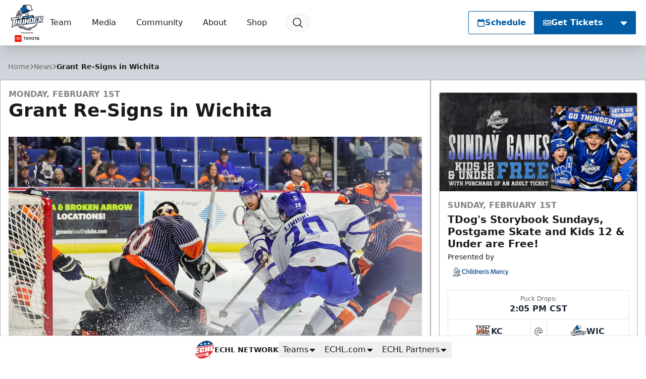

--- FILE ---
content_type: text/html; charset=UTF-8
request_url: https://wichitathunder.com/news/2021/02/grant-re-signs-in-wichita
body_size: 26935
content:
<!DOCTYPE html>
<html lang="en" class="scroll-smooth">

<head>
    <meta charset="utf-8">
    <meta name="viewport" content="width=device-width, initial-scale=1  viewport-fit=cover">

    <title>Grant Re-Signs in Wichita  | Wichita Thunder</title>
            <meta name="description" content="Wichita, KS (August 16th) - The Wichita Thunder, ECHL affiliate of the NHL&#039;s Edmonton Oilers, AHL&#039;s Bakersfield Condors and powered by Toyota, announced today that forward Gerrad Grant (Jared) has re-signed for the 2017-18 season.&quot;I&#039;m very excited to be back in Wichita for a second year,&quot; commented...">
            
    <meta property="og:title" content="Grant Re-Signs in Wichita ">
    <meta property="og:type" content="website">
    <meta property="og:url" content="https://wichitathunder.com/news/2021/02/grant-re-signs-in-wichita">
    <meta property="og:image" content="https://echl.imgix.net/production/wic/pageconfiguration/1/fallback_image_detail/73f97121-e6c6-4ca9-b499-8332dc1b7c7c/20221127-WIC-at-tul-0833.jpg?ar=1200%3A630&amp;auto=compress%2Cformat&amp;crop=faces%2Ccenter&amp;fit=crop&amp;w=1200&amp;s=696d851a9dcea291ce4f460250afed86">
    <meta property="og:image:width" content="1200">
    <meta property="og:image:height" content="630">
    <meta property="og:description" content="Wichita, KS (August 16th) - The Wichita Thunder, ECHL affiliate of the NHL&#039;s Edmonton Oilers, AHL&#039;s Bakersfield Condors and powered by Toyota, announced today that forward Gerrad Grant (Jared) has re-signed for the 2017-18 season.&quot;I&#039;m very excited to be back in Wichita for a second year,&quot; commented...">
    <meta property="og:site_name" content="Wichita Thunder">

    <meta name="twitter:card" content="summary_large_image">
            <meta name="twitter:site" content="@Wichita_Thunder">
    
    
    
    <link rel="apple-touch-icon" sizes="180x180" href="https://echl.imgix.net/production/wic/siteconfiguration/1/site_logo_raster/324a00e2-2389-4ebd-8cfd-add21cf2acb9/media-libraryYsVT7B?auto=compress&amp;fill=solid&amp;fill-color=0FFF&amp;fit=fill&amp;fm=png&amp;h=180&amp;w=180&amp;s=3241b06be923fcc01a8b0d1ce3cc18f2">
            <link rel="icon" type="image/png" sizes="192x192" href="https://echl.imgix.net/production/wic/siteconfiguration/1/site_logo_raster/324a00e2-2389-4ebd-8cfd-add21cf2acb9/media-libraryYsVT7B?auto=compress&amp;fill=solid&amp;fill-color=0FFF&amp;fit=fill&amp;fm=png&amp;h=192&amp;w=192&amp;s=6c901db8851071bc2656b74049b725a5">
            <link rel="icon" type="image/png" sizes="180x180" href="https://echl.imgix.net/production/wic/siteconfiguration/1/site_logo_raster/324a00e2-2389-4ebd-8cfd-add21cf2acb9/media-libraryYsVT7B?auto=compress&amp;fill=solid&amp;fill-color=0FFF&amp;fit=fill&amp;fm=png&amp;h=180&amp;w=180&amp;s=3241b06be923fcc01a8b0d1ce3cc18f2">
            <link rel="icon" type="image/png" sizes="128x128" href="https://echl.imgix.net/production/wic/siteconfiguration/1/site_logo_raster/324a00e2-2389-4ebd-8cfd-add21cf2acb9/media-libraryYsVT7B?auto=compress&amp;fill=solid&amp;fill-color=0FFF&amp;fit=fill&amp;fm=png&amp;h=128&amp;w=128&amp;s=c74c834e422973c6c0a9a5d9bfe36104">
            <link rel="icon" type="image/png" sizes="32x32" href="https://echl.imgix.net/production/wic/siteconfiguration/1/site_logo_raster/324a00e2-2389-4ebd-8cfd-add21cf2acb9/media-libraryYsVT7B?auto=compress&amp;fill=solid&amp;fill-color=0FFF&amp;fit=fill&amp;fm=png&amp;h=32&amp;w=32&amp;s=f4ca45078bc6bdf39f9f3a87b3531037">
            <link rel="icon" type="image/png" sizes="16x16" href="https://echl.imgix.net/production/wic/siteconfiguration/1/site_logo_raster/324a00e2-2389-4ebd-8cfd-add21cf2acb9/media-libraryYsVT7B?auto=compress&amp;fill=solid&amp;fill-color=0FFF&amp;fit=fill&amp;fm=png&amp;h=16&amp;w=16&amp;s=1ed50578285d293253b176ac86386ec1">
        <link rel="manifest" href="https://wichitathunder.com/site.webmanifest">
    <meta name="msapplication-TileColor" content="#005da6">

    <!-- Fonts -->
    
    <link rel="preconnect" href="https://fonts.googleapis.com">
    <link rel="preconnect" href="https://fonts.gstatic.com" crossorigin>
    <link href="https://fonts.googleapis.com/css2?family=Open+Sans:wght@300;500;700;800&display=swap" rel="stylesheet">

    <!-- Styles -->

    
    
    

    <style>
        * {
            --color-brand-primary: 0  93  166;
            --color-brand-secondary: 131  130  134;
            --color-brand-tertiary: 206  229  246;
            --color-action: 0  93  166;
            --color-action-reverse: 255  255  255;
                    --color-alternate: 131  130  134;
        --color-alternate-reverse: 255  255  255;
        --color-game-home-background: 131  130  134;
        --color-game-home-background-alternate: 131  130  134;
        --color-game-home-foreground: 255  255  255;
        --color-game-home-foreground-alternate: 255  255  255;
        --color-game-away-background: 0  0  0;
        --color-game-away-background-alternate: 0  0  0;
        --color-game-away-foreground: 255  255  255;
        --color-game-away-foreground-alternate: 255  255  255;
        --color-event-background: 255  255  255;
        --color-event-background-alternate: 255  255  255;
        --color-event-foreground: 0  0  0;
        --color-event-foreground-alternate: 0  0  0;
        }
    </style>
    <link rel="preload" as="style" href="https://wichitathunder.com/build/assets/app.b0128429.css" /><link rel="stylesheet" href="https://wichitathunder.com/build/assets/app.b0128429.css" />
            <style >[wire\:loading], [wire\:loading\.delay], [wire\:loading\.inline-block], [wire\:loading\.inline], [wire\:loading\.block], [wire\:loading\.flex], [wire\:loading\.table], [wire\:loading\.grid], [wire\:loading\.inline-flex] {display: none;}[wire\:loading\.delay\.shortest], [wire\:loading\.delay\.shorter], [wire\:loading\.delay\.short], [wire\:loading\.delay\.long], [wire\:loading\.delay\.longer], [wire\:loading\.delay\.longest] {display:none;}[wire\:offline] {display: none;}[wire\:dirty]:not(textarea):not(input):not(select) {display: none;}input:-webkit-autofill, select:-webkit-autofill, textarea:-webkit-autofill {animation-duration: 50000s;animation-name: livewireautofill;}@keyframes livewireautofill { from {} }</style>
    
    
    <script async src='https://securepubads.g.doubleclick.net/tag/js/gpt.js'></script>
        <script>
            window.googletag = window.googletag || {cmd: []};
            var googletag = window.googletag;

            //GAM Tag
            googletag.cmd.push(function() {
                var leaderboardMapping = googletag.sizeMapping()
                    .addSize([0, 0], [[320, 50]])
                    .addSize([728, 0], [[728, 90]])
                    .addSize([970, 0], [[728, 90], [970, 90]])
                    .build();
                var rectangleMapping = googletag.sizeMapping()
                    .addSize([0, 0], [[300, 250]])
                    .build();

                                                                                        googletag.defineSlot('/1070519/wic_leaderboard', [[970, 90], [728, 90], [320, 50]], 'div-gpt-ad-404d761c-4e31-45fc-b8ef-04021576f626')
                                .defineSizeMapping(leaderboardMapping)
                                                                    .setTargeting( 'echlplacement', ["ATF"] ) 
                                                                .addService(googletag.pubads());
                                                                                                                                    googletag.defineSlot('/1070519/wic_300x250', [[300, 250]], 'div-gpt-ad-c1acf112-8ff7-44ff-b149-107425411ae2')
                                .defineSizeMapping(rectangleMapping)
                                                                    .setTargeting( 'echlplacement', ["rail"] ) 
                                                                .addService(googletag.pubads());
                                                                                                                                    googletag.defineSlot('/1070519/wic_leaderboard', [[970, 90], [728, 90], [320, 50]], 'div-gpt-ad-122ac0d8-6283-4819-a607-c5389a433544')
                                .defineSizeMapping(leaderboardMapping)
                                                                    .setTargeting( 'echlplacement', ["BTF"] ) 
                                                                .addService(googletag.pubads());
                                                            
                googletag.pubads().enableSingleRequest();
                googletag.pubads().collapseEmptyDivs();
                                
                                                                        googletag.pubads().setTargeting( "echlpage", ["news"] );
                                                                            googletag.enableServices();
            });
        </script>
    
    
</head>

<body>
        <main class="flex min-h-screen flex-col items-start justify-between bg-gray-300 text-primary">
        <header
    x-data="{ open: false,searchOpen: false }"
    x-on:closenav.window="open = false;"
    x-on:click.outside="open = false"
    x-on:opensearch.window="searchOpen = true; $refs.searchDialog.showModal(); $nextTick(() => $refs.searchInput.focus())"
    x-on:keydown.slash.window="if (['INPUT','TEXTAREA','SELECT'].indexOf($event.target.tagName) === -1) { $dispatch('opensearch'); }"
    class="sticky top-0 z-30 flex h-[65px] w-full items-center shadow-xl md:h-[80px] lg:h-[90px]"
    
    :style="open ? 'z-index: 999' : ''"
>
    <div
        x-show="open"
        x-cloak
        x-transition:enter="ease-out duration-300"
        x-transition:enter-start="opacity-0"
        x-transition:enter-end="opacity-100"
        x-transition:leave="ease-in duration-300"
        x-transition:leave-start="opacity-100"
        x-transition:leave-end="opacity-0"
        class="pointer-events-none absolute inset-0 h-screen w-screen bg-black/30 xl:hidden">
    </div>
    <div class="z-30 flex h-full w-full items-center bg-white text-primary px-safe pt-safe"
        :class="open ? 'shadow-lg' : ''">
        <div class="px-2 lg:px-4 w-full h-full">
    <div class="flex h-full items-center justify-between p-1">
                <div class="flex items-center gap-4">
                    <a href="https://wichitathunder.com">
                        <img
                            src="https://echl.imgix.net/production/wic/siteconfiguration/1/site_logo/1974f3ff-6fc1-4f60-a7bd-b0174917eeb4/thunder-logo-powered-by-toyota-black-copy.svg?s=d9e6abd643b4f4923a71d2892dd85b2c"
                            alt="Wichita Thunder"
                            class="h-[60px] w-auto md:h-[75px]"
                        >
                        <span class="sr-only">Wichita Thunder</span>
                    </a>
                    <nav class="tw-hidden xl:[@media(hover:hover)]:flex" x-data="{
    openIndex: null,
    timeout: false,
    open(index) {
        this.openIndex = index;
        if (this.timeout) {
            clearTimeout(this.timeout);
            this.timeout = false;
        }
    },
    click(event, index) {
        if (!('ontouchstart' in document.documentElement)) return;

        if (this.openIndex === index) {
            this.openIndex = null;
        } else {
            event.preventDefault();
            this.open(index);
        }
    },
    mouseover(index) {
        if ('ontouchstart' in document.documentElement) return;

        this.open(index);
    },
    mouseout(index) {
        if ('ontouchstart' in document.documentElement) return;

        if (this.timeout) {
            clearTimeout(this.timeout);
        }
        this.timeout = setTimeout(() => {
            if (this.openIndex === index) {
                this.openIndex = null;
            }
        }, 200);
    },
    close() {
        this.openIndex = null;
    },
}" @touchstart.stop @touchstart.window="close" aria-label="Main Navigation">

        
    <ul class="flex flex-wrap">
        
                    <li  @mouseover.prevent="mouseover(0)"
            @mouseout.prevent="mouseout(0)"     class="relative flex">
            <a
            href="#"
            target="_self"
            class="flex group gap-1 items-center hover:bg-black/5 hover:text-team-action justify-center px-3 text-primary transition duration-100 whitespace-nowrap rounded-sm"
                            aria-controls="largeMenuContainer_0"
                :aria-expanded="openIndex === 0"
                @click.stop="(e) => click(e, 0)"
                :class="openIndex === 0 && 'bg-black/5 '"
                    >
            Team
                                        <div class="relative h-4 w-4">
    
            <div class="absolute inset-0 text-team-action transition-all duration-300 group-hover:opacity-0">
            <svg xmlns="http://www.w3.org/2000/svg" viewBox="0 0 20 20" fill="currentColor" aria-hidden="true"
                data-slot="icon">
                <path fill-rule="evenodd"
                    d="M5.22 8.22a.75.75 0 0 1 1.06 0L10 11.94l3.72-3.72a.75.75 0 1 1 1.06 1.06l-4.25 4.25a.75.75 0 0 1-1.06 0L5.22 9.28a.75.75 0 0 1 0-1.06Z"
                    clip-rule="evenodd" />
            </svg>
        </div>
    
    
    <div
        class="opacity-0 group-hover:opacity-100 [@media(hover:hover)]:-translate-x-1 [@media(hover:hover)]:group-hover:translate-x-0 absolute inset-0 text-team-action transition-all duration-300">
                                                
                <svg xmlns="http://www.w3.org/2000/svg" fill="none" viewBox="0 0 24 24" stroke-width="2"
                    stroke="currentColor" aria-hidden="true" data-slot="icon">
                    <path stroke-linecap="round" stroke-linejoin="round" d="M17.25 8.25 21 12m0 0-3.75 3.75M21 12H3" />
                </svg>
                        </div>
</div>
                    </a>
    
            <ul id="largeMenuContainer_0" class="absolute top-[calc(100%+5px)] z-10 w-full min-w-[200px] divide-y rounded border border-black/20 bg-white shadow-xl"
            x-show="openIndex === 0" x-cloak x-transition>
                                            <li class="relative"
                    >
                    <a class="flex items-center justify-between px-4 py-2 hover:bg-gray-50 hover:text-team-action"
                        href="https://wichitathunder.com/team/roster"
                                                target="_self"
                        >
                        Roster

                                            </a>

                    
                </li>
                                            <li class="relative"
                    >
                    <a class="flex items-center justify-between px-4 py-2 hover:bg-gray-50 hover:text-team-action"
                        href="https://wichitathunder.com/team/statistics"
                                                target="_self"
                        >
                        Team Stats

                                            </a>

                    
                </li>
                                            <li class="relative"
                    >
                    <a class="flex items-center justify-between px-4 py-2 hover:bg-gray-50 hover:text-team-action"
                        href="https://wichitathunder.com/team/standings"
                                                target="_self"
                        >
                        Standings

                                            </a>

                    
                </li>
                                            <li class="relative"
                    >
                    <a class="flex items-center justify-between px-4 py-2 hover:bg-gray-50 hover:text-team-action"
                        href="https://wichitathunder.com/team/staff"
                                                target="_self"
                        >
                        Front Office Staff

                                            </a>

                    
                </li>
                                            <li class="relative"
                    >
                    <a class="flex items-center justify-between px-4 py-2 hover:bg-gray-50 hover:text-team-action"
                        href="https://wichitathunder.com/team/hockey-operations"
                                                target="_self"
                        >
                        Hockey Operations Staff

                                            </a>

                    
                </li>
                                            <li class="relative"
                    >
                    <a class="flex items-center justify-between px-4 py-2 hover:bg-gray-50 hover:text-team-action"
                        href="https://wichitathunder.com/thunder-ice-girls"
                                                target="_self"
                        >
                        Thunder Ice Girls

                                            </a>

                    
                </li>
                                            <li class="relative"
                    >
                    <a class="flex items-center justify-between px-4 py-2 hover:bg-gray-50 hover:text-team-action"
                        href="https://wichitathunder.com/adopt-a-player-program"
                                                target="_self"
                        >
                        Adopt A Player

                                            </a>

                    
                </li>
                    </ul>
    </li>
                    <li  @mouseover.prevent="mouseover(1)"
            @mouseout.prevent="mouseout(1)"     class="relative flex">
            <a
            href="#"
            target="_self"
            class="flex group gap-1 items-center hover:bg-black/5 hover:text-team-action justify-center px-3 text-primary transition duration-100 whitespace-nowrap rounded-sm"
                            aria-controls="largeMenuContainer_1"
                :aria-expanded="openIndex === 1"
                @click.stop="(e) => click(e, 1)"
                :class="openIndex === 1 && 'bg-black/5 '"
                    >
            Media
                                        <div class="relative h-4 w-4">
    
            <div class="absolute inset-0 text-team-action transition-all duration-300 group-hover:opacity-0">
            <svg xmlns="http://www.w3.org/2000/svg" viewBox="0 0 20 20" fill="currentColor" aria-hidden="true"
                data-slot="icon">
                <path fill-rule="evenodd"
                    d="M5.22 8.22a.75.75 0 0 1 1.06 0L10 11.94l3.72-3.72a.75.75 0 1 1 1.06 1.06l-4.25 4.25a.75.75 0 0 1-1.06 0L5.22 9.28a.75.75 0 0 1 0-1.06Z"
                    clip-rule="evenodd" />
            </svg>
        </div>
    
    
    <div
        class="opacity-0 group-hover:opacity-100 [@media(hover:hover)]:-translate-x-1 [@media(hover:hover)]:group-hover:translate-x-0 absolute inset-0 text-team-action transition-all duration-300">
                                                
                <svg xmlns="http://www.w3.org/2000/svg" fill="none" viewBox="0 0 24 24" stroke-width="2"
                    stroke="currentColor" aria-hidden="true" data-slot="icon">
                    <path stroke-linecap="round" stroke-linejoin="round" d="M17.25 8.25 21 12m0 0-3.75 3.75M21 12H3" />
                </svg>
                        </div>
</div>
                    </a>
    
            <ul id="largeMenuContainer_1" class="absolute top-[calc(100%+5px)] z-10 w-full min-w-[200px] divide-y rounded border border-black/20 bg-white shadow-xl"
            x-show="openIndex === 1" x-cloak x-transition>
                                            <li class="relative"
                    >
                    <a class="flex items-center justify-between px-4 py-2 hover:bg-gray-50 hover:text-team-action"
                        href="https://wichitathunder.com/news"
                                                target="_self"
                        >
                        News

                                            </a>

                    
                </li>
                                            <li class="relative"
                    >
                    <a class="flex items-center justify-between px-4 py-2 hover:bg-gray-50 hover:text-team-action"
                        href="https://flosports.link/3xOYtCM"
                                                target="_blank"
                        >
                        Watch Live

                                            </a>

                    
                </li>
                                            <li class="relative"
                    >
                    <a class="flex items-center justify-between px-4 py-2 hover:bg-gray-50 hover:text-team-action"
                        href="https://the-sin-bin.mixlr.com/"
                                                target="_blank"
                        >
                        Listen Live

                                            </a>

                    
                </li>
                                            <li class="relative"
                    >
                    <a class="flex items-center justify-between px-4 py-2 hover:bg-gray-50 hover:text-team-action"
                        href="https://wichitathunder.com/game-center"
                                                target="_self"
                        >
                        Game Center

                                            </a>

                    
                </li>
                                            <li class="relative"
                    >
                    <a class="flex items-center justify-between px-4 py-2 hover:bg-gray-50 hover:text-team-action"
                        href="https://wichitathunder.com/gameday/credentials"
                                                target="_self"
                        >
                        Credential Requests

                                            </a>

                    
                </li>
                                            <li class="relative"
                    >
                    <a class="flex items-center justify-between px-4 py-2 hover:bg-gray-50 hover:text-team-action"
                        href="https://wichitathunder.com/gameday/social-media-hub"
                                                target="_self"
                        >
                        Social Media Hub

                                            </a>

                    
                </li>
                                            <li class="relative"
                    >
                    <a class="flex items-center justify-between px-4 py-2 hover:bg-gray-50 hover:text-team-action"
                        href="https://wichitathunder.com/gameday/video-board-messages"
                                                target="_self"
                        >
                        Video Board Messages

                                            </a>

                    
                </li>
                                            <li class="relative"
                    >
                    <a class="flex items-center justify-between px-4 py-2 hover:bg-gray-50 hover:text-team-action"
                        href="https://echl.s3.us-east-2.amazonaws.com/production/wic/uploads/files/2025-2026%20Print%20Schedule%208.5x11%20V22.jpg"
                                                target="_self"
                        >
                        Printable Calendar Schedule

                                            </a>

                    
                </li>
                    </ul>
    </li>
                    <li  @mouseover.prevent="mouseover(2)"
            @mouseout.prevent="mouseout(2)"     class="relative flex">
            <a
            href="#"
            target="_self"
            class="flex group gap-1 items-center hover:bg-black/5 hover:text-team-action justify-center px-3 text-primary transition duration-100 whitespace-nowrap rounded-sm"
                            aria-controls="largeMenuContainer_2"
                :aria-expanded="openIndex === 2"
                @click.stop="(e) => click(e, 2)"
                :class="openIndex === 2 && 'bg-black/5 '"
                    >
            Community
                                        <div class="relative h-4 w-4">
    
            <div class="absolute inset-0 text-team-action transition-all duration-300 group-hover:opacity-0">
            <svg xmlns="http://www.w3.org/2000/svg" viewBox="0 0 20 20" fill="currentColor" aria-hidden="true"
                data-slot="icon">
                <path fill-rule="evenodd"
                    d="M5.22 8.22a.75.75 0 0 1 1.06 0L10 11.94l3.72-3.72a.75.75 0 1 1 1.06 1.06l-4.25 4.25a.75.75 0 0 1-1.06 0L5.22 9.28a.75.75 0 0 1 0-1.06Z"
                    clip-rule="evenodd" />
            </svg>
        </div>
    
    
    <div
        class="opacity-0 group-hover:opacity-100 [@media(hover:hover)]:-translate-x-1 [@media(hover:hover)]:group-hover:translate-x-0 absolute inset-0 text-team-action transition-all duration-300">
                                                
                <svg xmlns="http://www.w3.org/2000/svg" fill="none" viewBox="0 0 24 24" stroke-width="2"
                    stroke="currentColor" aria-hidden="true" data-slot="icon">
                    <path stroke-linecap="round" stroke-linejoin="round" d="M17.25 8.25 21 12m0 0-3.75 3.75M21 12H3" />
                </svg>
                        </div>
</div>
                    </a>
    
            <ul id="largeMenuContainer_2" class="absolute top-[calc(100%+5px)] z-10 w-full min-w-[200px] divide-y rounded border border-black/20 bg-white shadow-xl"
            x-show="openIndex === 2" x-cloak x-transition>
                                            <li class="relative"
                    >
                    <a class="flex items-center justify-between px-4 py-2 hover:bg-gray-50 hover:text-team-action"
                        href="https://wichitathunder.com/community/educator-of-the-game"
                                                target="_self"
                        >
                        Educator of the Game

                                            </a>

                    
                </li>
                                            <li class="relative"
                    >
                    <a class="flex items-center justify-between px-4 py-2 hover:bg-gray-50 hover:text-team-action"
                        href="https://wichitathunder.com/community/hero-of-the-game"
                                                target="_self"
                        >
                        Hero of the Game

                                            </a>

                    
                </li>
                                            <li class="relative"
                    >
                    <a class="flex items-center justify-between px-4 py-2 hover:bg-gray-50 hover:text-team-action"
                        href="https://wichitathunder.com/community/shining-star"
                                                target="_self"
                        >
                        Shining Star

                                            </a>

                    
                </li>
                                            <li class="relative"
                    >
                    <a class="flex items-center justify-between px-4 py-2 hover:bg-gray-50 hover:text-team-action"
                        href="https://wichitathunder.com/community/seats-for-soldiers"
                                                target="_self"
                        >
                        Seats for Soldiers

                                            </a>

                    
                </li>
                                            <li class="relative"
                    >
                    <a class="flex items-center justify-between px-4 py-2 hover:bg-gray-50 hover:text-team-action"
                        href="https://wichitathunder.com/national-anthem"
                                                target="_self"
                        >
                        National Anthems

                                            </a>

                    
                </li>
                                            <li class="relative"
                    >
                    <a class="flex items-center justify-between px-4 py-2 hover:bg-gray-50 hover:text-team-action"
                        href="https://wichitathunder.com/community/caring-for-kids"
                                                target="_self"
                        >
                        Caring for Kids

                                            </a>

                    
                </li>
                                            <li class="relative"
                    >
                    <a class="flex items-center justify-between px-4 py-2 hover:bg-gray-50 hover:text-team-action"
                        href="https://wichitathunder.com/community/outreach"
                                                target="_self"
                        >
                        Community Outreach

                                            </a>

                    
                </li>
                                            <li class="relative"
                    >
                    <a class="flex items-center justify-between px-4 py-2 hover:bg-gray-50 hover:text-team-action"
                        href="https://wichitathunder.com/community/activity-pages"
                                                target="_self"
                        >
                        Activity Pages

                                            </a>

                    
                </li>
                                            <li class="relative"
                    >
                    <a class="flex items-center justify-between px-4 py-2 hover:bg-gray-50 hover:text-team-action"
                        href="https://fans.yepple.io/echl/thunder/"
                                                target="_self"
                        >
                        Engage With Yepple

                                            </a>

                    
                </li>
                    </ul>
    </li>
                    <li  @mouseover.prevent="mouseover(3)"
            @mouseout.prevent="mouseout(3)"     class="relative flex">
            <a
            href="#"
            target="_self"
            class="flex group gap-1 items-center hover:bg-black/5 hover:text-team-action justify-center px-3 text-primary transition duration-100 whitespace-nowrap rounded-sm"
                            aria-controls="largeMenuContainer_3"
                :aria-expanded="openIndex === 3"
                @click.stop="(e) => click(e, 3)"
                :class="openIndex === 3 && 'bg-black/5 '"
                    >
            About
                                        <div class="relative h-4 w-4">
    
            <div class="absolute inset-0 text-team-action transition-all duration-300 group-hover:opacity-0">
            <svg xmlns="http://www.w3.org/2000/svg" viewBox="0 0 20 20" fill="currentColor" aria-hidden="true"
                data-slot="icon">
                <path fill-rule="evenodd"
                    d="M5.22 8.22a.75.75 0 0 1 1.06 0L10 11.94l3.72-3.72a.75.75 0 1 1 1.06 1.06l-4.25 4.25a.75.75 0 0 1-1.06 0L5.22 9.28a.75.75 0 0 1 0-1.06Z"
                    clip-rule="evenodd" />
            </svg>
        </div>
    
    
    <div
        class="opacity-0 group-hover:opacity-100 [@media(hover:hover)]:-translate-x-1 [@media(hover:hover)]:group-hover:translate-x-0 absolute inset-0 text-team-action transition-all duration-300">
                                                
                <svg xmlns="http://www.w3.org/2000/svg" fill="none" viewBox="0 0 24 24" stroke-width="2"
                    stroke="currentColor" aria-hidden="true" data-slot="icon">
                    <path stroke-linecap="round" stroke-linejoin="round" d="M17.25 8.25 21 12m0 0-3.75 3.75M21 12H3" />
                </svg>
                        </div>
</div>
                    </a>
    
            <ul id="largeMenuContainer_3" class="absolute top-[calc(100%+5px)] z-10 w-full min-w-[200px] divide-y rounded border border-black/20 bg-white shadow-xl"
            x-show="openIndex === 3" x-cloak x-transition>
                                            <li class="relative"
                    >
                    <a class="flex items-center justify-between px-4 py-2 hover:bg-gray-50 hover:text-team-action"
                        href="https://wichitathunder.com/team/history"
                                                target="_self"
                        >
                        History

                                            </a>

                    
                </li>
                                            <li class="relative"
                    >
                    <a class="flex items-center justify-between px-4 py-2 hover:bg-gray-50 hover:text-team-action"
                        href="https://wichitathunder.com/partners"
                                                target="_self"
                        >
                        Thunder Partners

                                            </a>

                    
                </li>
                                            <li class="relative"
                    >
                    <a class="flex items-center justify-between px-4 py-2 hover:bg-gray-50 hover:text-team-action"
                        href="https://wichitathunder.com/community/partnership-opportunities"
                                                target="_self"
                        >
                        Partnership Opportunities

                                            </a>

                    
                </li>
                                            <li class="relative"
                    >
                    <a class="flex items-center justify-between px-4 py-2 hover:bg-gray-50 hover:text-team-action"
                        href="https://wichitathunder.com/partner-offers"
                                                target="_self"
                        >
                        Partner Offers

                                            </a>

                    
                </li>
                                            <li class="relative"
                    >
                    <a class="flex items-center justify-between px-4 py-2 hover:bg-gray-50 hover:text-team-action"
                        href="https://kansasdrivetozero.com/fans-with-a-plan/"
                                                target="_blank"
                        >
                        KDOT Fans With A Plan

                                            </a>

                    
                </li>
                                            <li class="relative"
                    >
                    <a class="flex items-center justify-between px-4 py-2 hover:bg-gray-50 hover:text-team-action"
                        href="https://www.intrustbankarena.com/"
                                                target="_blank"
                        >
                        INTRUST Bank Arena

                                            </a>

                    
                </li>
                                            <li class="relative"
                    >
                    <a class="flex items-center justify-between px-4 py-2 hover:bg-gray-50 hover:text-team-action"
                        href="https://www.intrustbankarena.com/plan-your-visit/policies-code-of-conduct"
                                                target="_blank"
                        >
                        IBA Code of Conduct/Bag Policy

                                            </a>

                    
                </li>
                                            <li class="relative"
                    >
                    <a class="flex items-center justify-between px-4 py-2 hover:bg-gray-50 hover:text-team-action"
                        href="https://wichitathunder.com/contact-us"
                                                target="_self"
                        >
                        Contact Us

                                            </a>

                    
                </li>
                    </ul>
    </li>
                    <li     class="relative flex">
            <a
            href="https://wichitathunderstore.com/"
            target="_blank"
            class="flex group gap-1 items-center hover:bg-black/5 hover:text-team-action justify-center px-3 text-primary transition duration-100 whitespace-nowrap rounded-sm"
                    >
            Shop
                                        <div class="relative h-4 w-4">
    
    
    
    <div
        class="[@media(hover:hover)]:translate-x-0 [@media(hover:hover)]:group-hover:translate-x-1 absolute inset-0 text-team-action transition-all duration-300">
                                                
                <svg xmlns="http://www.w3.org/2000/svg" fill="none" viewBox="0 0 24 24" stroke-width="2"
                    stroke="currentColor" aria-hidden="true" data-slot="icon">
                    <path stroke-linecap="round" stroke-linejoin="round"
                        d="M13.5 6H5.25A2.25 2.25 0 0 0 3 8.25v10.5A2.25 2.25 0 0 0 5.25 21h10.5A2.25 2.25 0 0 0 18 18.75V10.5m-10.5 6L21 3m0 0h-5.25M21 3v5.25" />
                </svg>
                        </div>
</div>
                    </a>
    
    </li>
        
        
            </ul>

    <button @click="$dispatch('opensearch')" title="Search"
        class="ml-2 rounded-full border border-gray-200 bg-gray-50 px-3 py-1 transition duration-100 hover:bg-black/5 hover:text-team-action">
        <div class="h-6 w-6">
            <svg xmlns="http://www.w3.org/2000/svg" fill="none" viewBox="0 0 24 24" stroke-width="1.5"
                stroke="currentColor" aria-hidden="true" data-slot="icon">
                <path stroke-linecap="round" stroke-linejoin="round"
                    d="m21 21-5.197-5.197m0 0A7.5 7.5 0 1 0 5.196 5.196a7.5 7.5 0 0 0 10.607 10.607Z" />
            </svg>
        </div>
    </button>


</nav>
                </div>
                <div class="flex items-center gap-2">
                                                                        <div class="tw-hidden md:flex">
                                <div
        class="flex rounded-sm border border-transparent hover:scale-x-101 duration-300 transition-all hover:shadow-lg border !border-team-action !bg-team-inverted !text-team-action hover:bg-primary/90">
                                <a class="flex flex-1 whitespace-nowrap gap-2 !p-4 !px-4 !py-2 !xl:px-8 !font-bold h-[44px] min-w-[44px] items-center justify-center !bg-transparent !text-inherit !text-base" href="https://wichitathunder.com#schedule" x-on:click="$dispatch('closenav')" target="_self">
                <svg class="h-4 w-4" fill="currentColor" xmlns="http://www.w3.org/2000/svg" viewBox="0 0 448 512"><!--! Font Awesome Pro 6.4.2 by @fontawesome - https://fontawesome.com License - https://fontawesome.com/license (Commercial License) Copyright 2023 Fonticons, Inc. --><path d="M152 24c0-13.3-10.7-24-24-24s-24 10.7-24 24V64H64C28.7 64 0 92.7 0 128v16 48V448c0 35.3 28.7 64 64 64H384c35.3 0 64-28.7 64-64V192 144 128c0-35.3-28.7-64-64-64H344V24c0-13.3-10.7-24-24-24s-24 10.7-24 24V64H152V24zM48 192H400V448c0 8.8-7.2 16-16 16H64c-8.8 0-16-7.2-16-16V192z"/></svg>
                Schedule
                
            </a>
            </div>
                            </div>
                                                                            <div x-data="{ open: false }" class="group relative">
        <div class="flex gap-px">
            <div
                class="relative group-hover:shadow-lg transition-all duration-300 !bg-team-action !text-team-action-reverse border !border-team-action" href="https://wichitathunder.com/tickets">
                <div
                    class="rounded-l-sm">
                                                                    <a class="flex flex-1 whitespace-nowrap gap-2 !p-4 !px-4 !py-2 !xl:px-8 !font-bold h-[44px] min-w-[44px] items-center justify-center !bg-transparent !text-inherit !text-base" href="https://wichitathunder.com/tickets" target="_self">
                            <svg class="h-4 w-4" fill="currentColor" xmlns="http://www.w3.org/2000/svg" viewBox="0 0 576 512"><!--! Font Awesome Pro 6.4.2 by @fontawesome - https://fontawesome.com License - https://fontawesome.com/license (Commercial License) Copyright 2023 Fonticons, Inc. --><path d="M64 64C28.7 64 0 92.7 0 128v60.1c0 10.2 6.4 19.2 16 22.6c18.7 6.6 32 24.4 32 45.3s-13.3 38.7-32 45.3c-9.6 3.4-16 12.5-16 22.6V384c0 35.3 28.7 64 64 64H512c35.3 0 64-28.7 64-64V323.9c0-10.2-6.4-19.2-16-22.6c-18.7-6.6-32-24.4-32-45.3s13.3-38.7 32-45.3c9.6-3.4 16-12.5 16-22.6V128c0-35.3-28.7-64-64-64H64zM48 128c0-8.8 7.2-16 16-16H512c8.8 0 16 7.2 16 16v44.9c-28.7 16.6-48 47.6-48 83.1s19.3 66.6 48 83.1V384c0 8.8-7.2 16-16 16H64c-8.8 0-16-7.2-16-16V339.1c28.7-16.6 48-47.6 48-83.1s-19.3-66.6-48-83.1V128zM400 304H176V208H400v96zM128 192V320c0 17.7 14.3 32 32 32H416c17.7 0 32-14.3 32-32V192c0-17.7-14.3-32-32-32H160c-17.7 0-32 14.3-32 32z"/></svg>
                            Get Tickets
                            
                        </a>
                                    </div>
            </div>
            <button
                type="button"
                @click="open = ! open"
                @click.outside="open = false"
                class="flex w-12 items-center justify-center rounded-r-sm text-white group-hover:shadow-lg  transition-all duration-300 !bg-team-action !text-team-action-reverse border !border-team-action" href="https://wichitathunder.com/tickets" target="_self">
                <svg x-bind:class="{ 'transform rotate-180': open }" class="w-3 transition-all duration-300 color-inherit" fill="currentColor" xmlns="http://www.w3.org/2000/svg" viewBox="0 0 320 512"><!--! Font Awesome Pro 6.4.2 by @fontawesome - https://fontawesome.com License - https://fontawesome.com/license (Commercial License) Copyright 2023 Fonticons, Inc. --><path d="M137.4 374.6c12.5 12.5 32.8 12.5 45.3 0l128-128c9.2-9.2 11.9-22.9 6.9-34.9s-16.6-19.8-29.6-19.8L32 192c-12.9 0-24.6 7.8-29.6 19.8s-2.2 25.7 6.9 34.9l128 128z"/></svg>                <span class="sr-only"></span>
            </button>
            <div x-cloak
                class="absolute right-0 z-50 top-[100%] overflow-hidden rounded-b bg-white text-black shadow-lg"
                x-show="open">
                <div>
            <div class="bg-gray-100 px-2 py-1">
            <span class="text-xs font-semibold uppercase text-secondary">Ticket Categories</span>
        </div>
        <ul class="divide-y">
                            <li>
                    <a href="https://wichitathunder.com/tickets/season-tickets"
                       target="_self"
                        class=" flex px-4 py-2 hover:bg-gray-50 hover:text-team-action">
                        Season Tickets
                    </a>
                </li>
                            <li>
                    <a href="https://selectaseat.com/all-events/wichita-thunder-intrust-bank-arena"
                       target="_blank"
                        class=" flex px-4 py-2 hover:bg-gray-50 hover:text-team-action">
                        Single Game Tickets
                    </a>
                </li>
                            <li>
                    <a href="https://wichitathunder.com/tickets/premium-seating"
                       target="_self"
                        class=" flex px-4 py-2 hover:bg-gray-50 hover:text-team-action">
                        Premium Seating Options
                    </a>
                </li>
                            <li>
                    <a href="https://wichitathunder.com/tickets/group-fan-experiences"
                       target="_self"
                        class=" flex px-4 py-2 hover:bg-gray-50 hover:text-team-action">
                        Group and Fan Experiences
                    </a>
                </li>
                            <li>
                    <a href="https://wichitathunderstore.com/collections/kids-clubs"
                       target="_blank"
                        class=" flex px-4 py-2 hover:bg-gray-50 hover:text-team-action">
                        TDog&#039;s Brand New Kids Clubs
                    </a>
                </li>
                    </ul>
        

    </div>
            </div>
        </div>
    </div>
                                                                


                    <button
                        x-on:click="open = !open"
                        class="flex size-[44px] items-center justify-center gap-2 rounded-sm border border-black hover:bg-gray-200 lg:gap-4 xl:[@media(hover:hover)]:hidden"
                        aria-controls="mobile-nav"
                        :aria-expanded="open"
                    >
                        <span class="sr-only">Toggle Menu</span>

                        <div x-show="!open" class="h-8 w-8">
                            <svg xmlns="http://www.w3.org/2000/svg" fill="none" viewBox="0 0 24 24"
                                stroke-width="1.5" stroke="currentColor" aria-hidden="true" data-slot="icon">
                                <path stroke-linecap="round" stroke-linejoin="round"
                                    d="M3.75 6.75h16.5M3.75 12h16.5m-16.5 5.25h16.5" />
                            </svg>
                        </div>

                        <div x-show="open" x-cloak class="h-8 w-8">
                            <svg xmlns="http://www.w3.org/2000/svg" fill="none" viewBox="0 0 24 24"
                                stroke-width="1.5" stroke="currentColor" aria-hidden="true" data-slot="icon">
                                <path stroke-linecap="round" stroke-linejoin="round" d="M6 18 18 6M6 6l12 12" />
                            </svg>
                        </div>
                    </button>
                </div>

            </div>
</div>
    </div>

    <div
        x-cloak
        class="absolute top-0 w-full xl:[@media(hover:hover)]:hidden overflow-hidden pointer-events-none"
        :class="open ? 'w-full h-screen' : 'w-0 h-0'"
        id="mobile-nav"
        :aria-hidden="!open"
    >
        <div
            class="absolute top-0 z-20 right-0 w-full max-h-screen lg:h-screen bg-white shadow-2xl transition-all duration-300 pt-[65px] md:pt-[80px] lg:pt-[90px] overflow-x-hidden overflow-y-auto pointer-events-auto"
            :class="open ? 'translate-x-0 opacity-100 w-full' : 'translate-x-full opacity-0 w-0'">
            <nav class="relative grid shadow" x-data="{
    openIndex: null,
    searchOpen: false,
    open(index, $menuRef) {
        this.openIndex = index;

        if ($menuRef) {
            setTimeout(() => $menuRef.scrollIntoView({
                behavior: 'smooth',
                block: 'start',
            }), 350);
        }
    },
    click(event, index, $menuRef) {
        if (this.openIndex === index) {
            this.close();
        } else {
            event.preventDefault();
            this.open(index, $menuRef);
        }
    },
    clickArrow(event, index, $menuRef) {
        if (this.openIndex === index) {
            this.close();
        } else {
            this.open(index, $menuRef);
        }
    },
    close() {
        this.openIndex = null;
    },
    openSearch() {
        $dispatch('opensearch');
        this.close();
        $dispatch('closenav');
    }
}" aria-label="Main Navigation">
                        <div class="md:hidden">
                <div
        class="flex rounded-sm border border-transparent hover:scale-x-101 duration-300 transition-all hover:shadow-lg !bg-team-action !text-team-action-reverse border !border-team-action">
                                <a class="flex flex-1 whitespace-nowrap gap-2 !p-4 !px-4 !py-2 !xl:px-8 !font-bold h-[44px] min-w-[44px] items-center justify-center !bg-transparent !text-inherit !text-base" href="https://wichitathunder.com#schedule" x-on:click="close(); $dispatch('closenav')" target="_self">
                <svg class="h-4 w-4" fill="currentColor" xmlns="http://www.w3.org/2000/svg" viewBox="0 0 448 512"><!--! Font Awesome Pro 6.4.2 by @fontawesome - https://fontawesome.com License - https://fontawesome.com/license (Commercial License) Copyright 2023 Fonticons, Inc. --><path d="M152 24c0-13.3-10.7-24-24-24s-24 10.7-24 24V64H64C28.7 64 0 92.7 0 128v16 48V448c0 35.3 28.7 64 64 64H384c35.3 0 64-28.7 64-64V192 144 128c0-35.3-28.7-64-64-64H344V24c0-13.3-10.7-24-24-24s-24 10.7-24 24V64H152V24zM48 192H400V448c0 8.8-7.2 16-16 16H64c-8.8 0-16-7.2-16-16V192z"/></svg>
                Schedule
                
            </a>
            </div>
            </div>
                    <ul class="grid divide-y px-safe">
                
                    <li>
    <div class="flex w-full items-center justify-between">
                    <a href="#" title="#" target="_self"
                                    x-on:click.stop="close(); $dispatch('closenav')"
                                class="flex h-12 w-full items-center gap-2 from-black/10 to-black/0 ps-4 group hover:text-team-action hover:bg-gradient-to-r group-hover:bg-gradient-to-r group-hover:text-team-action"
            >
                Team
                <div class="relative h-4 w-4">
    
    
    
    <div
        class="[@media(hover:hover)]:translate-x-0 [@media(hover:hover)]:group-hover:translate-x-1 absolute inset-0 text-team-action transition-all duration-300">
                                                
                <svg xmlns="http://www.w3.org/2000/svg" fill="none" viewBox="0 0 24 24" stroke-width="2"
                    stroke="currentColor" aria-hidden="true" data-slot="icon">
                    <path stroke-linecap="round" stroke-linejoin="round" d="M17.25 8.25 21 12m0 0-3.75 3.75M21 12H3" />
                </svg>
                        </div>
</div>
            </a>
                            <div class="group pe-4">
                    <button
                        type="button"
                        title="Toggle Sub-menu"
                        @click="(e) => clickArrow(e, 0, $refs.menuContainer_0)"
                        aria-controls="menuContainer_0"
                        :aria-expanded="openIndex === 0"
                    >
                        <div
    class="flex size-8 cursor-pointer items-center justify-center rounded-full border bg-black/5 transition-all duration-300 group-hover:bg-black/10">
    <div class="h-6 w-6 text-team-action transition-transform duration-300"
        :class="openIndex === 0 && 'rotate-180'">
        <svg xmlns="http://www.w3.org/2000/svg" viewBox="0 0 20 20" fill="currentColor" aria-hidden="true" data-slot="icon">
            <path fill-rule="evenodd"
                d="M5.22 8.22a.75.75 0 0 1 1.06 0L10 11.94l3.72-3.72a.75.75 0 1 1 1.06 1.06l-4.25 4.25a.75.75 0 0 1-1.06 0L5.22 9.28a.75.75 0 0 1 0-1.06Z"
                clip-rule="evenodd" />
        </svg>
    </div>
</div>
                    </button>
                </div>
                        </div>

    
            
        <div
            class="scroll-mt-[calc(65px+3rem)] md:scroll-mt-[calc(80px+3rem)] lg:scroll-mt-[calc(90px+3rem)] grid bg-black/5 shadow-inner transition-all duration-300"
            x-cloak
            :class="openIndex === 0 ? 'grid-rows-[1fr]' : 'grid-rows-[0fr]'"
            x-ref="menuContainer_0"
            id="menuContainer_0"
        >
            <ul class="w-full divide-y overflow-hidden">
                                                        <li class="hover:bg-black/10">
                        <a href="https://wichitathunder.com/team/roster" class="group flex h-12 w-full items-center gap-2 p-4"
                                                            x-on:click.stop="close(); $dispatch('closenav')"
                                                        class="py-3 pr-3 pl-7 flex items-center text-[#424242] pt-[calc(0.75rem+1px)]">
                            Roster
                            <div class="relative h-4 w-4">
    
    
    
    <div
        class="[@media(hover:hover)]:translate-x-0 [@media(hover:hover)]:group-hover:translate-x-1 absolute inset-0 text-team-action transition-all duration-300">
                                                
                <svg xmlns="http://www.w3.org/2000/svg" fill="none" viewBox="0 0 24 24" stroke-width="2"
                    stroke="currentColor" aria-hidden="true" data-slot="icon">
                    <path stroke-linecap="round" stroke-linejoin="round" d="M17.25 8.25 21 12m0 0-3.75 3.75M21 12H3" />
                </svg>
                        </div>
</div>
                        </a>
                    </li>
                                                        <li class="hover:bg-black/10">
                        <a href="https://wichitathunder.com/team/statistics" class="group flex h-12 w-full items-center gap-2 p-4"
                                                            x-on:click.stop="close(); $dispatch('closenav')"
                                                        class="py-3 pr-3 pl-7 flex items-center text-[#424242]">
                            Team Stats
                            <div class="relative h-4 w-4">
    
    
    
    <div
        class="[@media(hover:hover)]:translate-x-0 [@media(hover:hover)]:group-hover:translate-x-1 absolute inset-0 text-team-action transition-all duration-300">
                    
            <svg xmlns="http://www.w3.org/2000/svg" fill="none" viewBox="0 0 24 24" stroke-width="2"
                stroke="currentColor"
                aria-hidden="true" data-slot="icon">
                <path stroke-linecap="round" stroke-linejoin="round" d="M17.25 8.25 21 12m0 0-3.75 3.75M21 12H3" />
            </svg>
            </div>
</div>
                        </a>
                    </li>
                                                        <li class="hover:bg-black/10">
                        <a href="https://wichitathunder.com/team/standings" class="group flex h-12 w-full items-center gap-2 p-4"
                                                            x-on:click.stop="close(); $dispatch('closenav')"
                                                        class="py-3 pr-3 pl-7 flex items-center text-[#424242]">
                            Standings
                            <div class="relative h-4 w-4">
    
    
    
    <div
        class="[@media(hover:hover)]:translate-x-0 [@media(hover:hover)]:group-hover:translate-x-1 absolute inset-0 text-team-action transition-all duration-300">
                    
            <svg xmlns="http://www.w3.org/2000/svg" fill="none" viewBox="0 0 24 24" stroke-width="2"
                stroke="currentColor"
                aria-hidden="true" data-slot="icon">
                <path stroke-linecap="round" stroke-linejoin="round" d="M17.25 8.25 21 12m0 0-3.75 3.75M21 12H3" />
            </svg>
            </div>
</div>
                        </a>
                    </li>
                                                        <li class="hover:bg-black/10">
                        <a href="https://wichitathunder.com/team/staff" class="group flex h-12 w-full items-center gap-2 p-4"
                                                            x-on:click.stop="close(); $dispatch('closenav')"
                                                        class="py-3 pr-3 pl-7 flex items-center text-[#424242]">
                            Front Office Staff
                            <div class="relative h-4 w-4">
    
    
    
    <div
        class="[@media(hover:hover)]:translate-x-0 [@media(hover:hover)]:group-hover:translate-x-1 absolute inset-0 text-team-action transition-all duration-300">
                    
            <svg xmlns="http://www.w3.org/2000/svg" fill="none" viewBox="0 0 24 24" stroke-width="2"
                stroke="currentColor"
                aria-hidden="true" data-slot="icon">
                <path stroke-linecap="round" stroke-linejoin="round" d="M17.25 8.25 21 12m0 0-3.75 3.75M21 12H3" />
            </svg>
            </div>
</div>
                        </a>
                    </li>
                                                        <li class="hover:bg-black/10">
                        <a href="https://wichitathunder.com/team/hockey-operations" class="group flex h-12 w-full items-center gap-2 p-4"
                                                            x-on:click.stop="close(); $dispatch('closenav')"
                                                        class="py-3 pr-3 pl-7 flex items-center text-[#424242]">
                            Hockey Operations Staff
                            <div class="relative h-4 w-4">
    
    
    
    <div
        class="[@media(hover:hover)]:translate-x-0 [@media(hover:hover)]:group-hover:translate-x-1 absolute inset-0 text-team-action transition-all duration-300">
                    
            <svg xmlns="http://www.w3.org/2000/svg" fill="none" viewBox="0 0 24 24" stroke-width="2"
                stroke="currentColor"
                aria-hidden="true" data-slot="icon">
                <path stroke-linecap="round" stroke-linejoin="round" d="M17.25 8.25 21 12m0 0-3.75 3.75M21 12H3" />
            </svg>
            </div>
</div>
                        </a>
                    </li>
                                                        <li class="hover:bg-black/10">
                        <a href="https://wichitathunder.com/thunder-ice-girls" class="group flex h-12 w-full items-center gap-2 p-4"
                                                            x-on:click.stop="close(); $dispatch('closenav')"
                                                        class="py-3 pr-3 pl-7 flex items-center text-[#424242]">
                            Thunder Ice Girls
                            <div class="relative h-4 w-4">
    
    
    
    <div
        class="[@media(hover:hover)]:translate-x-0 [@media(hover:hover)]:group-hover:translate-x-1 absolute inset-0 text-team-action transition-all duration-300">
                                                
                <svg xmlns="http://www.w3.org/2000/svg" fill="none" viewBox="0 0 24 24" stroke-width="2"
                    stroke="currentColor" aria-hidden="true" data-slot="icon">
                    <path stroke-linecap="round" stroke-linejoin="round" d="M17.25 8.25 21 12m0 0-3.75 3.75M21 12H3" />
                </svg>
                        </div>
</div>
                        </a>
                    </li>
                                                        <li class="hover:bg-black/10">
                        <a href="https://wichitathunder.com/adopt-a-player-program" class="group flex h-12 w-full items-center gap-2 p-4"
                                                            x-on:click.stop="close(); $dispatch('closenav')"
                                                        class="py-3 pr-3 pl-7 flex items-center text-[#424242] pb-[calc(0.75rem+1px)]">
                            Adopt A Player
                            <div class="relative h-4 w-4">
    
    
    
    <div
        class="[@media(hover:hover)]:translate-x-0 [@media(hover:hover)]:group-hover:translate-x-1 absolute inset-0 text-team-action transition-all duration-300">
                    
            <svg xmlns="http://www.w3.org/2000/svg" fill="none" viewBox="0 0 24 24" stroke-width="2"
                stroke="currentColor"
                aria-hidden="true" data-slot="icon">
                <path stroke-linecap="round" stroke-linejoin="round" d="M17.25 8.25 21 12m0 0-3.75 3.75M21 12H3" />
            </svg>
            </div>
</div>
                        </a>
                    </li>
                            </ul>
        </div>
    </li>
                    <li>
    <div class="flex w-full items-center justify-between">
                    <a href="#" title="#" target="_self"
                                    x-on:click.stop="close(); $dispatch('closenav')"
                                class="flex h-12 w-full items-center gap-2 from-black/10 to-black/0 ps-4 group hover:text-team-action hover:bg-gradient-to-r group-hover:bg-gradient-to-r group-hover:text-team-action"
            >
                Media
                <div class="relative h-4 w-4">
    
    
    
    <div
        class="[@media(hover:hover)]:translate-x-0 [@media(hover:hover)]:group-hover:translate-x-1 absolute inset-0 text-team-action transition-all duration-300">
                                                
                <svg xmlns="http://www.w3.org/2000/svg" fill="none" viewBox="0 0 24 24" stroke-width="2"
                    stroke="currentColor" aria-hidden="true" data-slot="icon">
                    <path stroke-linecap="round" stroke-linejoin="round" d="M17.25 8.25 21 12m0 0-3.75 3.75M21 12H3" />
                </svg>
                        </div>
</div>
            </a>
                            <div class="group pe-4">
                    <button
                        type="button"
                        title="Toggle Sub-menu"
                        @click="(e) => clickArrow(e, 1, $refs.menuContainer_1)"
                        aria-controls="menuContainer_1"
                        :aria-expanded="openIndex === 1"
                    >
                        <div
    class="flex size-8 cursor-pointer items-center justify-center rounded-full border bg-black/5 transition-all duration-300 group-hover:bg-black/10">
    <div class="h-6 w-6 text-team-action transition-transform duration-300"
        :class="openIndex === 1 && 'rotate-180'">
        <svg xmlns="http://www.w3.org/2000/svg" viewBox="0 0 20 20" fill="currentColor" aria-hidden="true" data-slot="icon">
            <path fill-rule="evenodd"
                d="M5.22 8.22a.75.75 0 0 1 1.06 0L10 11.94l3.72-3.72a.75.75 0 1 1 1.06 1.06l-4.25 4.25a.75.75 0 0 1-1.06 0L5.22 9.28a.75.75 0 0 1 0-1.06Z"
                clip-rule="evenodd" />
        </svg>
    </div>
</div>
                    </button>
                </div>
                        </div>

    
            
        <div
            class="scroll-mt-[calc(65px+3rem)] md:scroll-mt-[calc(80px+3rem)] lg:scroll-mt-[calc(90px+3rem)] grid bg-black/5 shadow-inner transition-all duration-300"
            x-cloak
            :class="openIndex === 1 ? 'grid-rows-[1fr]' : 'grid-rows-[0fr]'"
            x-ref="menuContainer_1"
            id="menuContainer_1"
        >
            <ul class="w-full divide-y overflow-hidden">
                                                        <li class="hover:bg-black/10">
                        <a href="https://wichitathunder.com/news" class="group flex h-12 w-full items-center gap-2 p-4"
                                                            x-on:click.stop="close(); $dispatch('closenav')"
                                                        class="py-3 pr-3 pl-7 flex items-center text-[#424242] pt-[calc(0.75rem+1px)]">
                            News
                            <div class="relative h-4 w-4">
    
    
    
    <div
        class="[@media(hover:hover)]:translate-x-0 [@media(hover:hover)]:group-hover:translate-x-1 absolute inset-0 text-team-action transition-all duration-300">
                                                
                <svg xmlns="http://www.w3.org/2000/svg" fill="none" viewBox="0 0 24 24" stroke-width="2"
                    stroke="currentColor" aria-hidden="true" data-slot="icon">
                    <path stroke-linecap="round" stroke-linejoin="round" d="M17.25 8.25 21 12m0 0-3.75 3.75M21 12H3" />
                </svg>
                        </div>
</div>
                        </a>
                    </li>
                                                        <li class="hover:bg-black/10">
                        <a href="https://flosports.link/3xOYtCM" class="group flex h-12 w-full items-center gap-2 p-4"
                                                            x-on:click.stop="close(); $dispatch('closenav')"
                                                        class="py-3 pr-3 pl-7 flex items-center text-[#424242]">
                            Watch Live
                            <div class="relative h-4 w-4">
    
    
    
    <div
        class="[@media(hover:hover)]:translate-x-0 [@media(hover:hover)]:group-hover:translate-x-1 absolute inset-0 text-team-action transition-all duration-300">
                                                
                <svg xmlns="http://www.w3.org/2000/svg" fill="none" viewBox="0 0 24 24" stroke-width="2"
                    stroke="currentColor" aria-hidden="true" data-slot="icon">
                    <path stroke-linecap="round" stroke-linejoin="round"
                        d="M13.5 6H5.25A2.25 2.25 0 0 0 3 8.25v10.5A2.25 2.25 0 0 0 5.25 21h10.5A2.25 2.25 0 0 0 18 18.75V10.5m-10.5 6L21 3m0 0h-5.25M21 3v5.25" />
                </svg>
                        </div>
</div>
                        </a>
                    </li>
                                                        <li class="hover:bg-black/10">
                        <a href="https://the-sin-bin.mixlr.com/" class="group flex h-12 w-full items-center gap-2 p-4"
                                                            x-on:click.stop="close(); $dispatch('closenav')"
                                                        class="py-3 pr-3 pl-7 flex items-center text-[#424242]">
                            Listen Live
                            <div class="relative h-4 w-4">
    
    
    
    <div
        class="[@media(hover:hover)]:translate-x-0 [@media(hover:hover)]:group-hover:translate-x-1 absolute inset-0 text-team-action transition-all duration-300">
                                                
                <svg xmlns="http://www.w3.org/2000/svg" fill="none" viewBox="0 0 24 24" stroke-width="2"
                    stroke="currentColor" aria-hidden="true" data-slot="icon">
                    <path stroke-linecap="round" stroke-linejoin="round"
                        d="M13.5 6H5.25A2.25 2.25 0 0 0 3 8.25v10.5A2.25 2.25 0 0 0 5.25 21h10.5A2.25 2.25 0 0 0 18 18.75V10.5m-10.5 6L21 3m0 0h-5.25M21 3v5.25" />
                </svg>
                        </div>
</div>
                        </a>
                    </li>
                                                        <li class="hover:bg-black/10">
                        <a href="https://wichitathunder.com/game-center" class="group flex h-12 w-full items-center gap-2 p-4"
                                                            x-on:click.stop="close(); $dispatch('closenav')"
                                                        class="py-3 pr-3 pl-7 flex items-center text-[#424242]">
                            Game Center
                            <div class="relative h-4 w-4">
    
    
    
    <div
        class="[@media(hover:hover)]:translate-x-0 [@media(hover:hover)]:group-hover:translate-x-1 absolute inset-0 text-team-action transition-all duration-300">
                    
            <svg xmlns="http://www.w3.org/2000/svg" fill="none" viewBox="0 0 24 24" stroke-width="2"
                stroke="currentColor"
                aria-hidden="true" data-slot="icon">
                <path stroke-linecap="round" stroke-linejoin="round" d="M17.25 8.25 21 12m0 0-3.75 3.75M21 12H3" />
            </svg>
            </div>
</div>
                        </a>
                    </li>
                                                        <li class="hover:bg-black/10">
                        <a href="https://wichitathunder.com/gameday/credentials" class="group flex h-12 w-full items-center gap-2 p-4"
                                                            x-on:click.stop="close(); $dispatch('closenav')"
                                                        class="py-3 pr-3 pl-7 flex items-center text-[#424242]">
                            Credential Requests
                            <div class="relative h-4 w-4">
    
    
    
    <div
        class="[@media(hover:hover)]:translate-x-0 [@media(hover:hover)]:group-hover:translate-x-1 absolute inset-0 text-team-action transition-all duration-300">
                    
            <svg xmlns="http://www.w3.org/2000/svg" fill="none" viewBox="0 0 24 24" stroke-width="2"
                stroke="currentColor"
                aria-hidden="true" data-slot="icon">
                <path stroke-linecap="round" stroke-linejoin="round" d="M17.25 8.25 21 12m0 0-3.75 3.75M21 12H3" />
            </svg>
            </div>
</div>
                        </a>
                    </li>
                                                        <li class="hover:bg-black/10">
                        <a href="https://wichitathunder.com/gameday/social-media-hub" class="group flex h-12 w-full items-center gap-2 p-4"
                                                            x-on:click.stop="close(); $dispatch('closenav')"
                                                        class="py-3 pr-3 pl-7 flex items-center text-[#424242]">
                            Social Media Hub
                            <div class="relative h-4 w-4">
    
    
    
    <div
        class="[@media(hover:hover)]:translate-x-0 [@media(hover:hover)]:group-hover:translate-x-1 absolute inset-0 text-team-action transition-all duration-300">
                    
            <svg xmlns="http://www.w3.org/2000/svg" fill="none" viewBox="0 0 24 24" stroke-width="2"
                stroke="currentColor"
                aria-hidden="true" data-slot="icon">
                <path stroke-linecap="round" stroke-linejoin="round" d="M17.25 8.25 21 12m0 0-3.75 3.75M21 12H3" />
            </svg>
            </div>
</div>
                        </a>
                    </li>
                                                        <li class="hover:bg-black/10">
                        <a href="https://wichitathunder.com/gameday/video-board-messages" class="group flex h-12 w-full items-center gap-2 p-4"
                                                            x-on:click.stop="close(); $dispatch('closenav')"
                                                        class="py-3 pr-3 pl-7 flex items-center text-[#424242]">
                            Video Board Messages
                            <div class="relative h-4 w-4">
    
    
    
    <div
        class="[@media(hover:hover)]:translate-x-0 [@media(hover:hover)]:group-hover:translate-x-1 absolute inset-0 text-team-action transition-all duration-300">
                    
            <svg xmlns="http://www.w3.org/2000/svg" fill="none" viewBox="0 0 24 24" stroke-width="2"
                stroke="currentColor"
                aria-hidden="true" data-slot="icon">
                <path stroke-linecap="round" stroke-linejoin="round" d="M17.25 8.25 21 12m0 0-3.75 3.75M21 12H3" />
            </svg>
            </div>
</div>
                        </a>
                    </li>
                                                        <li class="hover:bg-black/10">
                        <a href="https://echl.s3.us-east-2.amazonaws.com/production/wic/uploads/files/2025-2026%20Print%20Schedule%208.5x11%20V22.jpg" class="group flex h-12 w-full items-center gap-2 p-4"
                                                            x-on:click.stop="close(); $dispatch('closenav')"
                                                        class="py-3 pr-3 pl-7 flex items-center text-[#424242] pb-[calc(0.75rem+1px)]">
                            Printable Calendar Schedule
                            <div class="relative h-4 w-4">
    
    
    
    <div
        class="[@media(hover:hover)]:translate-x-0 [@media(hover:hover)]:group-hover:translate-x-1 absolute inset-0 text-team-action transition-all duration-300">
                                                
                <svg xmlns="http://www.w3.org/2000/svg" fill="none" viewBox="0 0 24 24" stroke-width="2"
                    stroke="currentColor" aria-hidden="true" data-slot="icon">
                    <path stroke-linecap="round" stroke-linejoin="round"
                        d="M13.5 6H5.25A2.25 2.25 0 0 0 3 8.25v10.5A2.25 2.25 0 0 0 5.25 21h10.5A2.25 2.25 0 0 0 18 18.75V10.5m-10.5 6L21 3m0 0h-5.25M21 3v5.25" />
                </svg>
                        </div>
</div>
                        </a>
                    </li>
                            </ul>
        </div>
    </li>
                    <li>
    <div class="flex w-full items-center justify-between">
                    <a href="#" title="#" target="_self"
                                    x-on:click.stop="close(); $dispatch('closenav')"
                                class="flex h-12 w-full items-center gap-2 from-black/10 to-black/0 ps-4 group hover:text-team-action hover:bg-gradient-to-r group-hover:bg-gradient-to-r group-hover:text-team-action"
            >
                Community
                <div class="relative h-4 w-4">
    
    
    
    <div
        class="[@media(hover:hover)]:translate-x-0 [@media(hover:hover)]:group-hover:translate-x-1 absolute inset-0 text-team-action transition-all duration-300">
                                                
                <svg xmlns="http://www.w3.org/2000/svg" fill="none" viewBox="0 0 24 24" stroke-width="2"
                    stroke="currentColor" aria-hidden="true" data-slot="icon">
                    <path stroke-linecap="round" stroke-linejoin="round" d="M17.25 8.25 21 12m0 0-3.75 3.75M21 12H3" />
                </svg>
                        </div>
</div>
            </a>
                            <div class="group pe-4">
                    <button
                        type="button"
                        title="Toggle Sub-menu"
                        @click="(e) => clickArrow(e, 2, $refs.menuContainer_2)"
                        aria-controls="menuContainer_2"
                        :aria-expanded="openIndex === 2"
                    >
                        <div
    class="flex size-8 cursor-pointer items-center justify-center rounded-full border bg-black/5 transition-all duration-300 group-hover:bg-black/10">
    <div class="h-6 w-6 text-team-action transition-transform duration-300"
        :class="openIndex === 2 && 'rotate-180'">
        <svg xmlns="http://www.w3.org/2000/svg" viewBox="0 0 20 20" fill="currentColor" aria-hidden="true" data-slot="icon">
            <path fill-rule="evenodd"
                d="M5.22 8.22a.75.75 0 0 1 1.06 0L10 11.94l3.72-3.72a.75.75 0 1 1 1.06 1.06l-4.25 4.25a.75.75 0 0 1-1.06 0L5.22 9.28a.75.75 0 0 1 0-1.06Z"
                clip-rule="evenodd" />
        </svg>
    </div>
</div>
                    </button>
                </div>
                        </div>

    
            
        <div
            class="scroll-mt-[calc(65px+3rem)] md:scroll-mt-[calc(80px+3rem)] lg:scroll-mt-[calc(90px+3rem)] grid bg-black/5 shadow-inner transition-all duration-300"
            x-cloak
            :class="openIndex === 2 ? 'grid-rows-[1fr]' : 'grid-rows-[0fr]'"
            x-ref="menuContainer_2"
            id="menuContainer_2"
        >
            <ul class="w-full divide-y overflow-hidden">
                                                        <li class="hover:bg-black/10">
                        <a href="https://wichitathunder.com/community/educator-of-the-game" class="group flex h-12 w-full items-center gap-2 p-4"
                                                            x-on:click.stop="close(); $dispatch('closenav')"
                                                        class="py-3 pr-3 pl-7 flex items-center text-[#424242] pt-[calc(0.75rem+1px)]">
                            Educator of the Game
                            <div class="relative h-4 w-4">
    
    
    
    <div
        class="[@media(hover:hover)]:translate-x-0 [@media(hover:hover)]:group-hover:translate-x-1 absolute inset-0 text-team-action transition-all duration-300">
                    
            <svg xmlns="http://www.w3.org/2000/svg" fill="none" viewBox="0 0 24 24" stroke-width="2"
                stroke="currentColor"
                aria-hidden="true" data-slot="icon">
                <path stroke-linecap="round" stroke-linejoin="round" d="M17.25 8.25 21 12m0 0-3.75 3.75M21 12H3" />
            </svg>
            </div>
</div>
                        </a>
                    </li>
                                                        <li class="hover:bg-black/10">
                        <a href="https://wichitathunder.com/community/hero-of-the-game" class="group flex h-12 w-full items-center gap-2 p-4"
                                                            x-on:click.stop="close(); $dispatch('closenav')"
                                                        class="py-3 pr-3 pl-7 flex items-center text-[#424242]">
                            Hero of the Game
                            <div class="relative h-4 w-4">
    
    
    
    <div
        class="[@media(hover:hover)]:translate-x-0 [@media(hover:hover)]:group-hover:translate-x-1 absolute inset-0 text-team-action transition-all duration-300">
                    
            <svg xmlns="http://www.w3.org/2000/svg" fill="none" viewBox="0 0 24 24" stroke-width="2"
                stroke="currentColor"
                aria-hidden="true" data-slot="icon">
                <path stroke-linecap="round" stroke-linejoin="round" d="M17.25 8.25 21 12m0 0-3.75 3.75M21 12H3" />
            </svg>
            </div>
</div>
                        </a>
                    </li>
                                                        <li class="hover:bg-black/10">
                        <a href="https://wichitathunder.com/community/shining-star" class="group flex h-12 w-full items-center gap-2 p-4"
                                                            x-on:click.stop="close(); $dispatch('closenav')"
                                                        class="py-3 pr-3 pl-7 flex items-center text-[#424242]">
                            Shining Star
                            <div class="relative h-4 w-4">
    
    
    
    <div
        class="[@media(hover:hover)]:translate-x-0 [@media(hover:hover)]:group-hover:translate-x-1 absolute inset-0 text-team-action transition-all duration-300">
                    
            <svg xmlns="http://www.w3.org/2000/svg" fill="none" viewBox="0 0 24 24" stroke-width="2"
                stroke="currentColor"
                aria-hidden="true" data-slot="icon">
                <path stroke-linecap="round" stroke-linejoin="round" d="M17.25 8.25 21 12m0 0-3.75 3.75M21 12H3" />
            </svg>
            </div>
</div>
                        </a>
                    </li>
                                                        <li class="hover:bg-black/10">
                        <a href="https://wichitathunder.com/community/seats-for-soldiers" class="group flex h-12 w-full items-center gap-2 p-4"
                                                            x-on:click.stop="close(); $dispatch('closenav')"
                                                        class="py-3 pr-3 pl-7 flex items-center text-[#424242]">
                            Seats for Soldiers
                            <div class="relative h-4 w-4">
    
    
    
    <div
        class="[@media(hover:hover)]:translate-x-0 [@media(hover:hover)]:group-hover:translate-x-1 absolute inset-0 text-team-action transition-all duration-300">
                    
            <svg xmlns="http://www.w3.org/2000/svg" fill="none" viewBox="0 0 24 24" stroke-width="2"
                stroke="currentColor"
                aria-hidden="true" data-slot="icon">
                <path stroke-linecap="round" stroke-linejoin="round" d="M17.25 8.25 21 12m0 0-3.75 3.75M21 12H3" />
            </svg>
            </div>
</div>
                        </a>
                    </li>
                                                        <li class="hover:bg-black/10">
                        <a href="https://wichitathunder.com/national-anthem" class="group flex h-12 w-full items-center gap-2 p-4"
                                                            x-on:click.stop="close(); $dispatch('closenav')"
                                                        class="py-3 pr-3 pl-7 flex items-center text-[#424242]">
                            National Anthems
                            <div class="relative h-4 w-4">
    
    
    
    <div
        class="[@media(hover:hover)]:translate-x-0 [@media(hover:hover)]:group-hover:translate-x-1 absolute inset-0 text-team-action transition-all duration-300">
                    
            <svg xmlns="http://www.w3.org/2000/svg" fill="none" viewBox="0 0 24 24" stroke-width="2"
                stroke="currentColor"
                aria-hidden="true" data-slot="icon">
                <path stroke-linecap="round" stroke-linejoin="round" d="M17.25 8.25 21 12m0 0-3.75 3.75M21 12H3" />
            </svg>
            </div>
</div>
                        </a>
                    </li>
                                                        <li class="hover:bg-black/10">
                        <a href="https://wichitathunder.com/community/caring-for-kids" class="group flex h-12 w-full items-center gap-2 p-4"
                                                            x-on:click.stop="close(); $dispatch('closenav')"
                                                        class="py-3 pr-3 pl-7 flex items-center text-[#424242]">
                            Caring for Kids
                            <div class="relative h-4 w-4">
    
    
    
    <div
        class="[@media(hover:hover)]:translate-x-0 [@media(hover:hover)]:group-hover:translate-x-1 absolute inset-0 text-team-action transition-all duration-300">
                    
            <svg xmlns="http://www.w3.org/2000/svg" fill="none" viewBox="0 0 24 24" stroke-width="2"
                stroke="currentColor"
                aria-hidden="true" data-slot="icon">
                <path stroke-linecap="round" stroke-linejoin="round" d="M17.25 8.25 21 12m0 0-3.75 3.75M21 12H3" />
            </svg>
            </div>
</div>
                        </a>
                    </li>
                                                        <li class="hover:bg-black/10">
                        <a href="https://wichitathunder.com/community/outreach" class="group flex h-12 w-full items-center gap-2 p-4"
                                                            x-on:click.stop="close(); $dispatch('closenav')"
                                                        class="py-3 pr-3 pl-7 flex items-center text-[#424242]">
                            Community Outreach
                            <div class="relative h-4 w-4">
    
    
    
    <div
        class="[@media(hover:hover)]:translate-x-0 [@media(hover:hover)]:group-hover:translate-x-1 absolute inset-0 text-team-action transition-all duration-300">
                    
            <svg xmlns="http://www.w3.org/2000/svg" fill="none" viewBox="0 0 24 24" stroke-width="2"
                stroke="currentColor"
                aria-hidden="true" data-slot="icon">
                <path stroke-linecap="round" stroke-linejoin="round" d="M17.25 8.25 21 12m0 0-3.75 3.75M21 12H3" />
            </svg>
            </div>
</div>
                        </a>
                    </li>
                                                        <li class="hover:bg-black/10">
                        <a href="https://wichitathunder.com/community/activity-pages" class="group flex h-12 w-full items-center gap-2 p-4"
                                                            x-on:click.stop="close(); $dispatch('closenav')"
                                                        class="py-3 pr-3 pl-7 flex items-center text-[#424242]">
                            Activity Pages
                            <div class="relative h-4 w-4">
    
    
    
    <div
        class="[@media(hover:hover)]:translate-x-0 [@media(hover:hover)]:group-hover:translate-x-1 absolute inset-0 text-team-action transition-all duration-300">
                    
            <svg xmlns="http://www.w3.org/2000/svg" fill="none" viewBox="0 0 24 24" stroke-width="2"
                stroke="currentColor"
                aria-hidden="true" data-slot="icon">
                <path stroke-linecap="round" stroke-linejoin="round" d="M17.25 8.25 21 12m0 0-3.75 3.75M21 12H3" />
            </svg>
            </div>
</div>
                        </a>
                    </li>
                                                        <li class="hover:bg-black/10">
                        <a href="https://fans.yepple.io/echl/thunder/" class="group flex h-12 w-full items-center gap-2 p-4"
                                                            x-on:click.stop="close(); $dispatch('closenav')"
                                                        class="py-3 pr-3 pl-7 flex items-center text-[#424242] pb-[calc(0.75rem+1px)]">
                            Engage With Yepple
                            <div class="relative h-4 w-4">
    
    
    
    <div
        class="[@media(hover:hover)]:translate-x-0 [@media(hover:hover)]:group-hover:translate-x-1 absolute inset-0 text-team-action transition-all duration-300">
                                                
                <svg xmlns="http://www.w3.org/2000/svg" fill="none" viewBox="0 0 24 24" stroke-width="2"
                    stroke="currentColor" aria-hidden="true" data-slot="icon">
                    <path stroke-linecap="round" stroke-linejoin="round"
                        d="M13.5 6H5.25A2.25 2.25 0 0 0 3 8.25v10.5A2.25 2.25 0 0 0 5.25 21h10.5A2.25 2.25 0 0 0 18 18.75V10.5m-10.5 6L21 3m0 0h-5.25M21 3v5.25" />
                </svg>
                        </div>
</div>
                        </a>
                    </li>
                            </ul>
        </div>
    </li>
                    <li>
    <div class="flex w-full items-center justify-between">
                    <a href="#" title="#" target="_self"
                                    x-on:click.stop="close(); $dispatch('closenav')"
                                class="flex h-12 w-full items-center gap-2 from-black/10 to-black/0 ps-4 group hover:text-team-action hover:bg-gradient-to-r group-hover:bg-gradient-to-r group-hover:text-team-action"
            >
                About
                <div class="relative h-4 w-4">
    
    
    
    <div
        class="[@media(hover:hover)]:translate-x-0 [@media(hover:hover)]:group-hover:translate-x-1 absolute inset-0 text-team-action transition-all duration-300">
                                                
                <svg xmlns="http://www.w3.org/2000/svg" fill="none" viewBox="0 0 24 24" stroke-width="2"
                    stroke="currentColor" aria-hidden="true" data-slot="icon">
                    <path stroke-linecap="round" stroke-linejoin="round" d="M17.25 8.25 21 12m0 0-3.75 3.75M21 12H3" />
                </svg>
                        </div>
</div>
            </a>
                            <div class="group pe-4">
                    <button
                        type="button"
                        title="Toggle Sub-menu"
                        @click="(e) => clickArrow(e, 3, $refs.menuContainer_3)"
                        aria-controls="menuContainer_3"
                        :aria-expanded="openIndex === 3"
                    >
                        <div
    class="flex size-8 cursor-pointer items-center justify-center rounded-full border bg-black/5 transition-all duration-300 group-hover:bg-black/10">
    <div class="h-6 w-6 text-team-action transition-transform duration-300"
        :class="openIndex === 3 && 'rotate-180'">
        <svg xmlns="http://www.w3.org/2000/svg" viewBox="0 0 20 20" fill="currentColor" aria-hidden="true" data-slot="icon">
            <path fill-rule="evenodd"
                d="M5.22 8.22a.75.75 0 0 1 1.06 0L10 11.94l3.72-3.72a.75.75 0 1 1 1.06 1.06l-4.25 4.25a.75.75 0 0 1-1.06 0L5.22 9.28a.75.75 0 0 1 0-1.06Z"
                clip-rule="evenodd" />
        </svg>
    </div>
</div>
                    </button>
                </div>
                        </div>

    
            
        <div
            class="scroll-mt-[calc(65px+3rem)] md:scroll-mt-[calc(80px+3rem)] lg:scroll-mt-[calc(90px+3rem)] grid bg-black/5 shadow-inner transition-all duration-300"
            x-cloak
            :class="openIndex === 3 ? 'grid-rows-[1fr]' : 'grid-rows-[0fr]'"
            x-ref="menuContainer_3"
            id="menuContainer_3"
        >
            <ul class="w-full divide-y overflow-hidden">
                                                        <li class="hover:bg-black/10">
                        <a href="https://wichitathunder.com/team/history" class="group flex h-12 w-full items-center gap-2 p-4"
                                                            x-on:click.stop="close(); $dispatch('closenav')"
                                                        class="py-3 pr-3 pl-7 flex items-center text-[#424242] pt-[calc(0.75rem+1px)]">
                            History
                            <div class="relative h-4 w-4">
    
    
    
    <div
        class="[@media(hover:hover)]:translate-x-0 [@media(hover:hover)]:group-hover:translate-x-1 absolute inset-0 text-team-action transition-all duration-300">
                    
            <svg xmlns="http://www.w3.org/2000/svg" fill="none" viewBox="0 0 24 24" stroke-width="2"
                stroke="currentColor"
                aria-hidden="true" data-slot="icon">
                <path stroke-linecap="round" stroke-linejoin="round" d="M17.25 8.25 21 12m0 0-3.75 3.75M21 12H3" />
            </svg>
            </div>
</div>
                        </a>
                    </li>
                                                        <li class="hover:bg-black/10">
                        <a href="https://wichitathunder.com/partners" class="group flex h-12 w-full items-center gap-2 p-4"
                                                            x-on:click.stop="close(); $dispatch('closenav')"
                                                        class="py-3 pr-3 pl-7 flex items-center text-[#424242]">
                            Thunder Partners
                            <div class="relative h-4 w-4">
    
    
    
    <div
        class="[@media(hover:hover)]:translate-x-0 [@media(hover:hover)]:group-hover:translate-x-1 absolute inset-0 text-team-action transition-all duration-300">
                    
            <svg xmlns="http://www.w3.org/2000/svg" fill="none" viewBox="0 0 24 24" stroke-width="2"
                stroke="currentColor"
                aria-hidden="true" data-slot="icon">
                <path stroke-linecap="round" stroke-linejoin="round" d="M17.25 8.25 21 12m0 0-3.75 3.75M21 12H3" />
            </svg>
            </div>
</div>
                        </a>
                    </li>
                                                        <li class="hover:bg-black/10">
                        <a href="https://wichitathunder.com/community/partnership-opportunities" class="group flex h-12 w-full items-center gap-2 p-4"
                                                            x-on:click.stop="close(); $dispatch('closenav')"
                                                        class="py-3 pr-3 pl-7 flex items-center text-[#424242]">
                            Partnership Opportunities
                            <div class="relative h-4 w-4">
    
    
    
    <div
        class="[@media(hover:hover)]:translate-x-0 [@media(hover:hover)]:group-hover:translate-x-1 absolute inset-0 text-team-action transition-all duration-300">
                    
            <svg xmlns="http://www.w3.org/2000/svg" fill="none" viewBox="0 0 24 24" stroke-width="2"
                stroke="currentColor"
                aria-hidden="true" data-slot="icon">
                <path stroke-linecap="round" stroke-linejoin="round" d="M17.25 8.25 21 12m0 0-3.75 3.75M21 12H3" />
            </svg>
            </div>
</div>
                        </a>
                    </li>
                                                        <li class="hover:bg-black/10">
                        <a href="https://wichitathunder.com/partner-offers" class="group flex h-12 w-full items-center gap-2 p-4"
                                                            x-on:click.stop="close(); $dispatch('closenav')"
                                                        class="py-3 pr-3 pl-7 flex items-center text-[#424242]">
                            Partner Offers
                            <div class="relative h-4 w-4">
    
    
    
    <div
        class="[@media(hover:hover)]:translate-x-0 [@media(hover:hover)]:group-hover:translate-x-1 absolute inset-0 text-team-action transition-all duration-300">
                    
            <svg xmlns="http://www.w3.org/2000/svg" fill="none" viewBox="0 0 24 24" stroke-width="2"
                stroke="currentColor"
                aria-hidden="true" data-slot="icon">
                <path stroke-linecap="round" stroke-linejoin="round" d="M17.25 8.25 21 12m0 0-3.75 3.75M21 12H3" />
            </svg>
            </div>
</div>
                        </a>
                    </li>
                                                        <li class="hover:bg-black/10">
                        <a href="https://kansasdrivetozero.com/fans-with-a-plan/" class="group flex h-12 w-full items-center gap-2 p-4"
                                                            x-on:click.stop="close(); $dispatch('closenav')"
                                                        class="py-3 pr-3 pl-7 flex items-center text-[#424242]">
                            KDOT Fans With A Plan
                            <div class="relative h-4 w-4">
    
    
    
    <div
        class="[@media(hover:hover)]:translate-x-0 [@media(hover:hover)]:group-hover:translate-x-1 absolute inset-0 text-team-action transition-all duration-300">
                                                
                <svg xmlns="http://www.w3.org/2000/svg" fill="none" viewBox="0 0 24 24" stroke-width="2"
                    stroke="currentColor" aria-hidden="true" data-slot="icon">
                    <path stroke-linecap="round" stroke-linejoin="round"
                        d="M13.5 6H5.25A2.25 2.25 0 0 0 3 8.25v10.5A2.25 2.25 0 0 0 5.25 21h10.5A2.25 2.25 0 0 0 18 18.75V10.5m-10.5 6L21 3m0 0h-5.25M21 3v5.25" />
                </svg>
                        </div>
</div>
                        </a>
                    </li>
                                                        <li class="hover:bg-black/10">
                        <a href="https://www.intrustbankarena.com/" class="group flex h-12 w-full items-center gap-2 p-4"
                                                            x-on:click.stop="close(); $dispatch('closenav')"
                                                        class="py-3 pr-3 pl-7 flex items-center text-[#424242]">
                            INTRUST Bank Arena
                            <div class="relative h-4 w-4">
    
    
    
    <div
        class="[@media(hover:hover)]:translate-x-0 [@media(hover:hover)]:group-hover:translate-x-1 absolute inset-0 text-team-action transition-all duration-300">
                                                
                <svg xmlns="http://www.w3.org/2000/svg" fill="none" viewBox="0 0 24 24" stroke-width="2"
                    stroke="currentColor" aria-hidden="true" data-slot="icon">
                    <path stroke-linecap="round" stroke-linejoin="round"
                        d="M13.5 6H5.25A2.25 2.25 0 0 0 3 8.25v10.5A2.25 2.25 0 0 0 5.25 21h10.5A2.25 2.25 0 0 0 18 18.75V10.5m-10.5 6L21 3m0 0h-5.25M21 3v5.25" />
                </svg>
                        </div>
</div>
                        </a>
                    </li>
                                                        <li class="hover:bg-black/10">
                        <a href="https://www.intrustbankarena.com/plan-your-visit/policies-code-of-conduct" class="group flex h-12 w-full items-center gap-2 p-4"
                                                            x-on:click.stop="close(); $dispatch('closenav')"
                                                        class="py-3 pr-3 pl-7 flex items-center text-[#424242]">
                            IBA Code of Conduct/Bag Policy
                            <div class="relative h-4 w-4">
    
    
    
    <div
        class="[@media(hover:hover)]:translate-x-0 [@media(hover:hover)]:group-hover:translate-x-1 absolute inset-0 text-team-action transition-all duration-300">
                                                
                <svg xmlns="http://www.w3.org/2000/svg" fill="none" viewBox="0 0 24 24" stroke-width="2"
                    stroke="currentColor" aria-hidden="true" data-slot="icon">
                    <path stroke-linecap="round" stroke-linejoin="round"
                        d="M13.5 6H5.25A2.25 2.25 0 0 0 3 8.25v10.5A2.25 2.25 0 0 0 5.25 21h10.5A2.25 2.25 0 0 0 18 18.75V10.5m-10.5 6L21 3m0 0h-5.25M21 3v5.25" />
                </svg>
                        </div>
</div>
                        </a>
                    </li>
                                                        <li class="hover:bg-black/10">
                        <a href="https://wichitathunder.com/contact-us" class="group flex h-12 w-full items-center gap-2 p-4"
                                                            x-on:click.stop="close(); $dispatch('closenav')"
                                                        class="py-3 pr-3 pl-7 flex items-center text-[#424242] pb-[calc(0.75rem+1px)]">
                            Contact Us
                            <div class="relative h-4 w-4">
    
    
    
    <div
        class="[@media(hover:hover)]:translate-x-0 [@media(hover:hover)]:group-hover:translate-x-1 absolute inset-0 text-team-action transition-all duration-300">
                    
            <svg xmlns="http://www.w3.org/2000/svg" fill="none" viewBox="0 0 24 24" stroke-width="2"
                stroke="currentColor"
                aria-hidden="true" data-slot="icon">
                <path stroke-linecap="round" stroke-linejoin="round" d="M17.25 8.25 21 12m0 0-3.75 3.75M21 12H3" />
            </svg>
            </div>
</div>
                        </a>
                    </li>
                            </ul>
        </div>
    </li>
                    <li>
    <div class="flex w-full items-center justify-between">
                    <a href="https://wichitathunderstore.com/" title="https://wichitathunderstore.com/" target="_blank"
                                    x-on:click.stop="close(); $dispatch('closenav')"
                                class="flex h-12 w-full items-center gap-2 from-black/10 to-black/0 ps-4 group hover:text-team-action hover:bg-black/10"
            >
                Shop
                <div class="relative h-4 w-4">
    
    
    
    <div
        class="[@media(hover:hover)]:translate-x-0 [@media(hover:hover)]:group-hover:translate-x-1 absolute inset-0 text-team-action transition-all duration-300">
                                                
                <svg xmlns="http://www.w3.org/2000/svg" fill="none" viewBox="0 0 24 24" stroke-width="2"
                    stroke="currentColor" aria-hidden="true" data-slot="icon">
                    <path stroke-linecap="round" stroke-linejoin="round"
                        d="M13.5 6H5.25A2.25 2.25 0 0 0 3 8.25v10.5A2.25 2.25 0 0 0 5.25 21h10.5A2.25 2.25 0 0 0 18 18.75V10.5m-10.5 6L21 3m0 0h-5.25M21 3v5.25" />
                </svg>
                        </div>
</div>
            </a>
                        </div>

    
    </li>
        
                <li class="">
            <button @click="openSearch" title="Search"
                class="flex w-full items-center justify-center gap-2 p-3 text-center transition duration-300 hover:bg-black/5 hover:bg-gray-200 hover:text-team-action">
                <span>
                    <svg xmlns="http://www.w3.org/2000/svg" class="h-6 w-6" fill="none" viewBox="0 0 24 24"
                        stroke-width="1.5" stroke="currentColor" aria-hidden="true" data-slot="icon">
                        <path stroke-linecap="round" stroke-linejoin="round"
                            d="m21 21-5.197-5.197m0 0A7.5 7.5 0 1 0 5.196 5.196a7.5 7.5 0 0 0 10.607 10.607Z" />
                    </svg>
                </span>
                <span class="">
                    Search                </span>
            </button>
        </li>
    </ul>


</nav>
        </div>
    </div>

    <dialog
        x-ref="searchDialog"
        class="mx-auto max-w-md rounded-lg border border-black/10 bg-white p-4 shadow-xl transition-all duration-300 backdrop:bg-black/50 backdrop:backdrop-blur-lg"
        :class="{
            'opacity-0 w-0 h-0 invisible': !searchOpen,
            'opacity-1 w-full visible': searchOpen,
        }"
        :aria-hidden="!searchOpen"
        @close="searchOpen = false"
        @click="$event.target === $refs.searchDialog && ($refs.searchDialog.close(), searchOpen = false)">
        <div class="grid gap-4">
            <h1 class="sr-only">Search</h1>
            <div class="rounded-full border border-team-action bg-white p-1 shadow-lg">
                <form action="https://wichitathunder.com/search" method="GET">
                    <div class="flex items-center gap-2">
                        <div class="ml-2 flex h-8 w-8 items-center justify-center text-gray-500">
                            <svg xmlns="http://www.w3.org/2000/svg" viewBox="0 0 24 24" class="h-5 w-5"
                                fill="none"
                                stroke="currentColor" stroke-width="1.5" aria-hidden="true" data-slot="icon">
                                <path stroke-linecap="round" stroke-linejoin="round"
                                    d="m21 21-5.197-5.197m0 0A7.5 7.5 0 1 0 5.196 5.196a7.5 7.5 0 0 0 10.607 10.607Z" />
                            </svg>
                        </div>
                        <input type="text" name="q"
                            class="w-full border-none p-0 focus:outline-none focus:ring-0" x-ref="searchInput"
                            inputmode="search" autocomplete="off" enterkeyhint="search">
                        <button type="submit"
                            class="rounded-full border border-gray-100 bg-gray-100 px-4 py-2 text-secondary transition hover:border-gray-300 hover:bg-gray-200 hover:text-team-action">
                            Search                        </button>
                    </div>
                </form>
            </div>
            <p class="text-balance text-center text-sm text-secondary">
                Search Wichita Thunder Site            </p>

            <div class="flex justify-center">
                <button @click="$refs.searchDialog.close(); searchOpen = false"
                    class="flex items-center justify-center rounded-full px-2 py-1 text-sm text-team-action transition-colors hover:bg-gray-100">
                    <span class="size-4">
                        <svg xmlns="http://www.w3.org/2000/svg" fill="none" viewBox="0 0 24 24" stroke-width="1.5"
                            stroke="currentColor" aria-hidden="true" data-slot="icon">
                            <path stroke-linecap="round" stroke-linejoin="round" d="M6 18 18 6M6 6l12 12" />
                        </svg>

                    </span>
                    <span class="">Close</span>
                </button>
            </div>

        </div>
    </dialog>

</header>
    <main
        x-title="page"
        class="mb-4 w-full flex-1 px-safe lg:mb-8">
        <div class="w-full mx-auto max-w-7xl h-full">
    <div class="">
                    <div
    class="flex justify-center"
    data-slot-id="7"
    >

            
        <div class="flex justify-center items-center">
            <div class="text-center">
                <div id="div-gpt-ad-404d761c-4e31-45fc-b8ef-04021576f626"
                    class="flex p-4 mt-5 pb-0">
                    <script>
                        // formatter stop
                        /*if (window.pg) {
                            pg.atq.push(function () {
                                window.googletag.cmd.push(function () {
                                    googletag.display('div-gpt-ad-404d761c-4e31-45fc-b8ef-04021576f626');
                                });
                            });
                        } else*/
                        // formatter start
                        if (window.googletag) {
                            window.googletag.cmd.push(function() {
                                window.googletag.display('div-gpt-ad-404d761c-4e31-45fc-b8ef-04021576f626');
                            });
                        }
                    </script>
                </div>
            </div>
        </div>
    
    </div>
                </div>
                                        <section class="mt-8 w-full">
                    <div class="px-2 lg:px-4 w-full h-full">
    <ol class="flex flex-wrap gap-2">
            <li class="flex items-center gap-1">
            <a class="hover:text-collection-action hover:underline text-secondary flex items-center gap-1" href="https://wichitathunder.com">
            <span class="text-sm">Home</span>
            <svg class="w-2" fill="currentColor" xmlns="http://www.w3.org/2000/svg" viewBox="0 0 320 512"><!--! Font Awesome Pro 6.4.2 by @fontawesome - https://fontawesome.com License - https://fontawesome.com/license (Commercial License) Copyright 2023 Fonticons, Inc. --><path d="M278.6 233.4c12.5 12.5 12.5 32.8 0 45.3l-160 160c-12.5 12.5-32.8 12.5-45.3 0s-12.5-32.8 0-45.3L210.7 256 73.4 118.6c-12.5-12.5-12.5-32.8 0-45.3s32.8-12.5 45.3 0l160 160z"/></svg>        </a>
    </li>
                    <li class="flex items-center gap-1">
            <a class="hover:text-collection-action hover:underline text-secondary flex items-center gap-1" href="https://wichitathunder.com/news">
            <span class="text-sm">News</span>
            <svg class="w-2" fill="currentColor" xmlns="http://www.w3.org/2000/svg" viewBox="0 0 320 512"><!--! Font Awesome Pro 6.4.2 by @fontawesome - https://fontawesome.com License - https://fontawesome.com/license (Commercial License) Copyright 2023 Fonticons, Inc. --><path d="M278.6 233.4c12.5 12.5 12.5 32.8 0 45.3l-160 160c-12.5 12.5-32.8 12.5-45.3 0s-12.5-32.8 0-45.3L210.7 256 73.4 118.6c-12.5-12.5-12.5-32.8 0-45.3s32.8-12.5 45.3 0l160 160z"/></svg>        </a>
    </li>
                    <li class="flex items-center gap-1">
            <span class="font-bold text-sm">Grant Re-Signs in Wichita </span>
    </li>
            </ol>
<script type="application/ld+json">
    {"@context":"https:\/\/schema.org","@type":"BreadcrumbList","itemListElement":[{"@type":"ListItem","position":1,"item":{"@type":"Thing","url":"https:\/\/wichitathunder.com","name":"Home","@id":"https:\/\/wichitathunder.com"}},{"@type":"ListItem","position":2,"item":{"@type":"Thing","url":"https:\/\/wichitathunder.com\/news","name":"News","@id":"https:\/\/wichitathunder.com\/news"}},{"@type":"ListItem","position":3,"item":{"@type":"Thing","url":"https:\/\/wichitathunder.com\/news\/2021\/02\/grant-re-signs-in-wichita","name":"Grant Re-Signs in Wichita ","@id":"https:\/\/wichitathunder.com\/news\/2021\/02\/grant-re-signs-in-wichita"}}]}</script>
</div>
                </section>
                                                                <div class="mt-4 flex flex-col gap-4 lg:flex-row">
                    <div class="w-full space-y-4 lg:w-2/3">
                        <div
    class="flex flex-col overflow-hidden border rounded border-black/20 bg-white w-full relative border-black/30 shadow space-y-4 p-4 lg:space-y-8" itemscope="itemscope" itemtype="https://schema.org/NewsArticle" itemid="#article">
    
            <div>
            <div class="flex gap-1 font-bold uppercase text-team-secondary">
                <span class="">
        
        
                    Monday, February 1st            
    </span>
            </div>
            <h1>
                <span class="text-4xl font-bold text-primary">Grant Re-Signs in Wichita</span>
            </h1>
                    </div>
        <div class="">
                            <picture>
                    <source media="all" srcset="https://echl.imgix.net/production/wic/pageconfiguration/1/fallback_image_detail/73f97121-e6c6-4ca9-b499-8332dc1b7c7c/20221127-WIC-at-tul-0833.jpg?ar=16%3A9&amp;auto=compress%2Cformat&amp;crop=faces%2Ccenter&amp;fit=crop&amp;w=600&amp;s=8074f6683f7e66ec392af2a6c516f6fe 600w, https://echl.imgix.net/production/wic/pageconfiguration/1/fallback_image_detail/73f97121-e6c6-4ca9-b499-8332dc1b7c7c/20221127-WIC-at-tul-0833.jpg?ar=16%3A9&amp;auto=compress%2Cformat&amp;crop=faces%2Ccenter&amp;fit=crop&amp;w=800&amp;s=1f9d112c4917f0cec808e4d773121df4 800w, https://echl.imgix.net/production/wic/pageconfiguration/1/fallback_image_detail/73f97121-e6c6-4ca9-b499-8332dc1b7c7c/20221127-WIC-at-tul-0833.jpg?ar=16%3A9&amp;auto=compress%2Cformat&amp;crop=faces%2Ccenter&amp;fit=crop&amp;w=1270&amp;s=ca173badaa5d3307b01652df357dc980 1270w" sizes="(min-width: 1024px) 75vw, 100vw">
                <img src="https://echl.imgix.net/production/wic/pageconfiguration/1/fallback_image_detail/73f97121-e6c6-4ca9-b499-8332dc1b7c7c/20221127-WIC-at-tul-0833.jpg?ar=16%3A9&amp;auto=compress%2Cformat&amp;crop=faces%2Ccenter&amp;fit=crop&amp;w=1200&amp;s=a9cfa2e876768a54a804847ea2cd2e9b" alt="Grant Re-Signs in Wichita " class="w-full">
    </picture>
                    </div>
        <div class="p-4 pt-0" itemprop="articleBody">
            <div class="prose !mx-auto mt-4">
                <p><strong>Wichita, KS (August 16th) -</strong> The Wichita Thunder, ECHL affiliate of the NHL's Edmonton Oilers, AHL's Bakersfield Condors and powered by Toyota, announced today that forward Gerrad Grant (Jared) has re-signed for the 2017-18 season.</p><p>"I'm very excited to be back in Wichita for a second year," commented Grant. "With the newcomers and returning guys, I think this year will be a good one for the Thunder. I'm looking forward to getting things underway."</p><p>Grant, 27, returns to Wichita after recording 20 points (6g, 14a) in 67 games during his rookie campaign. A native of Halifax, Nova Scotia, the 5-foot-10, 185-pounder turned pro last year after playing five seasons at Saint Mary's University. He finished with 53 points (17g, 36a) in 125 career games for the Huskies and also added five goals in 19 playoff games. He helped Saint Mary's take the bronze medal at the 2016 University Cup.</p><p>"Gerrad is a versatile player that can play multiple roles on our team," stated Head Coach Malcolm Cameron. "He is a solid penalty killer and plays every game the same way. He can be counted on each and every night."</p><p>Before heading to Canadian University, Grant played three years for the QMJHL's Halifax Mooseheads, where he collected 90 points (42g, 48a) in 192 career games. His best season came during the 2009-10 campaign, recording 48 points (22g, 26a) in 64 games.</p><p>The 26th season of Thunder hockey kicks off on Friday, October 13th against the Indy Fuel.</p><p>Season ticket packages are on sale now. Get your seats for just $15 per month. All it takes is a $50 deposit per seat to reserve yours today. To learn more, click <a href="/season-tickets.html">here</a> or contact a Thunder representative at the office today!</p><p>Follow along with us on our social media platforms on Facebook, Twitter (@wichita_thunder), Snapchat (wichthunder), Instagram (Wichita_Thunder) and LinkedIn.</p><p><strong>-Thunder-</strong></p>
            </div>
                    </div>
    </div>
                    </div>
                    <aside
                        class="h-full @container/related lg:sticky lg:top-[calc(90px+theme(space.4))] lg:mt-0 lg:w-1/3">
                                                <div
    class="flex flex-col overflow-hidden border rounded border-black/20 bg-white w-full relative border-black/30 shadow mt-4 p-4 @container/related lg:mt-0">
    
            <div class="mt-2 flex flex-col gap-4">
                                                                        <div
    class="flex flex-col overflow-hidden border rounded border-black/20 bg-white w-full relative border-black/30 shadow min-w-[325px]">
    
                        <div class="relative overflow-hidden bg-gray-100 aspect-h-1 aspect-w-2">
                                        <picture>
                    <source media="all" srcset="https://echl.imgix.net/production/wic/game/849/featured_image/14733cfa-99e1-4976-b033-024b07b43337/kidsfree-sunday-still-a.jpg?ar=16%3A9&amp;auto=compress%2Cformat&amp;crop=faces%2Ccenter&amp;fit=crop&amp;w=600&amp;s=a68c44c622420f5e85df17cdeb2c8c05 600w, https://echl.imgix.net/production/wic/game/849/featured_image/14733cfa-99e1-4976-b033-024b07b43337/kidsfree-sunday-still-a.jpg?ar=16%3A9&amp;auto=compress%2Cformat&amp;crop=faces%2Ccenter&amp;fit=crop&amp;w=800&amp;s=69eb18749c59a3f47f9fa9747220e421 800w, https://echl.imgix.net/production/wic/game/849/featured_image/14733cfa-99e1-4976-b033-024b07b43337/kidsfree-sunday-still-a.jpg?ar=16%3A9&amp;auto=compress%2Cformat&amp;crop=faces%2Ccenter&amp;fit=crop&amp;w=1000&amp;s=310994636e62131a453d31a025fdcfbf 1000w, https://echl.imgix.net/production/wic/game/849/featured_image/14733cfa-99e1-4976-b033-024b07b43337/kidsfree-sunday-still-a.jpg?ar=16%3A9&amp;auto=compress%2Cformat&amp;crop=faces%2Ccenter&amp;fit=crop&amp;w=1200&amp;s=ae6f92212afe32e1aabdc36b90544c78 1200w" sizes="(min-width: 1024px) 75vw, 100vw">
                <img src="https://echl.imgix.net/production/wic/game/849/featured_image/14733cfa-99e1-4976-b033-024b07b43337/kidsfree-sunday-still-a.jpg?ar=16%3A9&amp;auto=compress%2Cformat&amp;crop=faces%2Ccenter&amp;fit=crop&amp;w=600&amp;s=a68c44c622420f5e85df17cdeb2c8c05" alt="TDog&amp;#039;s Storybook Sundays, Postgame Skate and Kids 12 &amp;amp; Under are Free!" class="w-full h-auto">
    </picture>
                    </div>
                <div class="flex h-full flex-col p-3 md:p-4">
                            <div class="flex gap-1 font-bold uppercase text-team-secondary">
                    <span class="">
        
        
                    Sunday, February 1st            
    </span>
                </div>
                                        <div class="mt-1" style="text-wrap: balance">
                    <div class="text-xl font-bold leading-6">
    <div class="text-xl font-bold leading-6">
    TDog&#039;s Storybook Sundays, Postgame Skate and Kids 12 &amp; Under are Free!
</div>
</div>
                </div>
                                                <div>
                 <div class="mt-1 flex flex-col gap-1 text-sm">
        <div>Presented by</div>
        <div class="flex items-center gap-2">
                                                <div class="flex h-10 items-center justify-center rounded bg-white p-2">
                        <img src="https://echl.imgix.net/production/wic/sponsor/148/logo/8a9c939e-f7a8-4e3b-8d8f-4e0cf52e41d8/cm-2025v2-logo-2c-cmyk.jpg?auto=compress%2Cformat&amp;fit=max&amp;w=200&amp;s=fde38d7b72693cff90eff0ba8299df24" alt="Children&amp;#039;s Mercy" class="h-full w-auto">
                    </div>
                
                                    </div>
    </div>
    </div>

    <div class="flex flex-col gap-4 mt-4">
        <div >
    <div class="divide-y divide-black/10 border border-black/10 bg-primary text-gray-800 @container">
        <div class="flex flex-col items-stretch divide-x divide-black/10 text-center @sm:flex-row">
        <div class="p-2 text-center flex flex-wrap items-center justify-center flex-1">
    <div class="flex flex-col items-center gap-1">
                <span class="text-xs text-secondary">
                                            Puck Drops:
                                    </span>
                <div class="font-bold">
                                                                                                                                <span class="">
                                    2:05 PM CST
                                </span>
                                                                                        </div>
            </div>
</div>
        <div class="p-2 text-center flex flex-wrap items-center justify-center tw-hidden flex-1 @sm:flex">
    <div class="w-full text-primary">
        <span class="items-baseline">
            <svg class="inline-flex h-3 w-3" fill="currentColor" xmlns="http://www.w3.org/2000/svg" viewBox="0 0 384 512"><!--! Font Awesome Pro 6.4.2 by @fontawesome - https://fontawesome.com License - https://fontawesome.com/license (Commercial License) Copyright 2023 Fonticons, Inc. --><path d="M215.7 499.2C267 435 384 279.4 384 192C384 86 298 0 192 0S0 86 0 192c0 87.4 117 243 168.3 307.2c12.3 15.3 35.1 15.3 47.4 0zM192 128a64 64 0 1 1 0 128 64 64 0 1 1 0-128z"/></svg>            <span class="text-sm font-bold">INTRUST Bank Arena</span>
        </span>
    </div>
</div>
    </div>
            <div class="flex items-stretch divide-x divide-black/10">
    <div class="p-2 text-center flex flex-wrap items-center justify-center inline-flex flex-1 items-center gap-2 @2xl:justify-center">
    <div class="inline-flex">
        <div class="w-8">
            <img src="https://assets.leaguestat.com/echl/logos/68.png" alt="Kansas City Mavericks"
            class="object-center w-full h-auto">
        </div>
    </div>
    <span class="font-bold @2xl:hidden">KC</span>
    <span class="tw-hidden font-bold @2xl:inline">Kansas City Mavericks</span>
</div>
            <div class="p-2 text-center flex flex-wrap items-center justify-center text-secondary">
    <svg class="w-4 h-4" fill="currentColor" xmlns="http://www.w3.org/2000/svg" viewBox="0 0 512 512"><!--! Font Awesome Pro 6.4.2 by @fontawesome - https://fontawesome.com License - https://fontawesome.com/license (Commercial License) Copyright 2023 Fonticons, Inc. --><path d="M256 48C141.1 48 48 141.1 48 256s93.1 208 208 208c13.3 0 24 10.7 24 24s-10.7 24-24 24C114.6 512 0 397.4 0 256S114.6 0 256 0S512 114.6 512 256v28c0 50.8-41.2 92-92 92c-31.1 0-58.7-15.5-75.3-39.2C322.7 360.9 291.1 376 256 376c-66.3 0-120-53.7-120-120s53.7-120 120-120c28.8 0 55.2 10.1 75.8 27c4.3-6.6 11.7-11 20.2-11c13.3 0 24 10.7 24 24v80 28c0 24.3 19.7 44 44 44s44-19.7 44-44V256c0-114.9-93.1-208-208-208zm72 208a72 72 0 1 0 -144 0 72 72 0 1 0 144 0z"/></svg>            <span class="sr-only">at</span>
</div>
        <div class="p-2 text-center flex flex-wrap items-center justify-center inline-flex flex-1 items-center gap-2 @2xl:justify-center">
    <div class="inline-flex">
        <div class="w-8">
            <img src="https://assets.leaguestat.com/echl/logos/72.png" alt="Wichita Thunder"
            class="object-center w-full h-auto">
        </div>
    </div>
    <span class="font-bold @2xl:hidden">WIC</span>
    <span class="tw-hidden font-bold @2xl:inline">Wichita Thunder</span>
</div>
</div>
            <div class="w-full @sm:hidden">
                <div class="p-2 text-center flex flex-wrap items-center justify-center">
    <div class="w-full text-primary">
        <span class="items-baseline">
            <svg class="inline-flex h-3 w-3" fill="currentColor" xmlns="http://www.w3.org/2000/svg" viewBox="0 0 384 512"><!--! Font Awesome Pro 6.4.2 by @fontawesome - https://fontawesome.com License - https://fontawesome.com/license (Commercial License) Copyright 2023 Fonticons, Inc. --><path d="M215.7 499.2C267 435 384 279.4 384 192C384 86 298 0 192 0S0 86 0 192c0 87.4 117 243 168.3 307.2c12.3 15.3 35.1 15.3 47.4 0zM192 128a64 64 0 1 1 0 128 64 64 0 1 1 0-128z"/></svg>            <span class="text-sm font-bold">INTRUST Bank Arena</span>
        </span>
    </div>
</div>
            </div>
    </div>
</div>
    </div>
                            <div class="mt-auto pt-3 md:pt-4">
                    <div class="w-full @container">
    <div class="mt-auto flex flex-col gap-2 @md:flex-row @md:flex-wrap md:gap-4">
        <div
        class="flex rounded-sm border border-transparent hover:scale-x-101 duration-300 transition-all hover:shadow-lg !bg-team-action !text-team-action-reverse border !border-team-action flex-1">
                                <a class="flex flex-1 whitespace-nowrap gap-2 !p-4 !px-4 !py-2 !xl:px-8 !font-bold h-[44px] min-w-[44px] items-center justify-center !bg-transparent !text-inherit !text-base" href="https://mpv.tickets.com/?agency=SEDV_PLAGENCY_MPV&amp;orgId=37328&amp;eventid=9804&amp;_gl=1*1q22aia*_gcl_au*MTMxNTc3MTQ5LjE3NTYyNDIzODQ.&amp;_ga=2.68802904.899467115.1757087658-1468081872.1756242384" target="_blank">
                <svg class="w-4 h-4" fill="currentColor" xmlns="http://www.w3.org/2000/svg" viewBox="0 0 576 512"><!--! Font Awesome Pro 6.4.2 by @fontawesome - https://fontawesome.com License - https://fontawesome.com/license (Commercial License) Copyright 2023 Fonticons, Inc. --><path d="M64 64C28.7 64 0 92.7 0 128v64c0 8.8 7.4 15.7 15.7 18.6C34.5 217.1 48 235 48 256s-13.5 38.9-32.3 45.4C7.4 304.3 0 311.2 0 320v64c0 35.3 28.7 64 64 64H512c35.3 0 64-28.7 64-64V320c0-8.8-7.4-15.7-15.7-18.6C541.5 294.9 528 277 528 256s13.5-38.9 32.3-45.4c8.3-2.9 15.7-9.8 15.7-18.6V128c0-35.3-28.7-64-64-64H64zm64 112l0 160c0 8.8 7.2 16 16 16H432c8.8 0 16-7.2 16-16V176c0-8.8-7.2-16-16-16H144c-8.8 0-16 7.2-16 16zM96 160c0-17.7 14.3-32 32-32H448c17.7 0 32 14.3 32 32V352c0 17.7-14.3 32-32 32H128c-17.7 0-32-14.3-32-32V160z"/></svg>
                Tickets
                
            </a>
            </div>
                <div
        class="flex rounded-sm border border-transparent hover:scale-x-101 duration-300 transition-all hover:shadow-lg border !border-team-action !bg-team-inverted !text-team-action hover:bg-primary/90 flex-1">
                                <a class="flex flex-1 whitespace-nowrap gap-2 !p-4 !px-4 !py-2 !xl:px-8 !font-bold h-[44px] min-w-[44px] items-center justify-center !bg-transparent !text-inherit !text-base" href="https://wichitathunder.com/games/2026/02/01/tdogs-storybook-sundays-postgame-skate-and-kids-12-under-are-free" target="_self">
                <svg class="w-4 h-4" fill="currentColor" xmlns="http://www.w3.org/2000/svg" viewBox="0 0 512 512"><!--! Font Awesome Pro 6.4.2 by @fontawesome - https://fontawesome.com License - https://fontawesome.com/license (Commercial License) Copyright 2023 Fonticons, Inc. --><path d="M256 512A256 256 0 1 0 256 0a256 256 0 1 0 0 512zM216 336h24V272H216c-13.3 0-24-10.7-24-24s10.7-24 24-24h48c13.3 0 24 10.7 24 24v88h8c13.3 0 24 10.7 24 24s-10.7 24-24 24H216c-13.3 0-24-10.7-24-24s10.7-24 24-24zm40-208a32 32 0 1 1 0 64 32 32 0 1 1 0-64z"/></svg>
                Game Details
                
            </a>
            </div>
    </div>
</div>
                </div>
            
        </div>
    </div>
                                                                                                <div
    class="flex flex-col overflow-hidden border rounded border-black/20 bg-white w-full relative group min-w-[300px] bg-white">
    
                        <div class="aspect-w-16 aspect-h-9">
                <picture>
                    <source media="all" srcset="https://echl.imgix.net/production/wic/post/2820/featured_image/8794802f-9586-4775-9f33-7eabc49c7d3c/crnkovic-potw.jpg?ar=16%3A9&amp;auto=compress%2Cformat&amp;crop=faces%2Ccenter&amp;fit=crop&amp;w=600&amp;s=9b8ed5e86e001f8a4100cc4088dd4598 600w, https://echl.imgix.net/production/wic/post/2820/featured_image/8794802f-9586-4775-9f33-7eabc49c7d3c/crnkovic-potw.jpg?ar=16%3A9&amp;auto=compress%2Cformat&amp;crop=faces%2Ccenter&amp;fit=crop&amp;w=800&amp;s=608ddeec640cc07e774048278a819c71 800w, https://echl.imgix.net/production/wic/post/2820/featured_image/8794802f-9586-4775-9f33-7eabc49c7d3c/crnkovic-potw.jpg?ar=16%3A9&amp;auto=compress%2Cformat&amp;crop=faces%2Ccenter&amp;fit=crop&amp;w=1000&amp;s=1e337aadb819c731fdfaf5c15b716649 1000w, https://echl.imgix.net/production/wic/post/2820/featured_image/8794802f-9586-4775-9f33-7eabc49c7d3c/crnkovic-potw.jpg?ar=16%3A9&amp;auto=compress%2Cformat&amp;crop=faces%2Ccenter&amp;fit=crop&amp;w=1200&amp;s=7920e4c3fbb25b6c71bb56368ba33a6c 1200w" sizes="(min-width: 1024px) 75vw, 100vw">
                <img src="https://echl.imgix.net/production/wic/post/2820/featured_image/8794802f-9586-4775-9f33-7eabc49c7d3c/crnkovic-potw.jpg?ar=16%3A9&amp;auto=compress%2Cformat&amp;crop=faces%2Ccenter&amp;fit=crop&amp;w=600&amp;s=9b8ed5e86e001f8a4100cc4088dd4598" alt="Crnkovic Selected as ECHL Player of the Week" class="h-full w-full object-cover object-center transition duration-300 [@media(any-hover:hover)]:scale-[101%] [@media(any-hover:hover)]:object-cover [@media(any-hover:hover)]:group-hover:scale-100">
    </picture>
            </div>
                <div class="flex h-full flex-col p-3 md:p-4">
                            <div class="flex gap-1 font-bold uppercase text-team-secondary">
                    <span class="">
        
        
                    Tuesday, January 27th            
    </span>
                </div>
                                        <div class="mt-1" style="text-wrap: balance">
                    <div class="text-xl font-bold leading-6">
    Crnkovic Selected as ECHL Player of the Week
</div>
                </div>
                                                
                            <div class="mt-auto pt-3 md:pt-4">
                    <div class="flex flex-col gap-2">
            
            <div
        class="flex rounded-sm border border-transparent hover:scale-x-101 duration-300 transition-all hover:shadow-lg !bg-team-action !text-team-action-reverse border !border-team-action">
                                <a class="flex flex-1 whitespace-nowrap gap-2 !p-4 !px-4 !py-2 !xl:px-8 !font-bold h-[44px] min-w-[44px] items-center justify-center !bg-transparent !text-inherit !text-base" href="https://wichitathunder.com/news/2026/01/crnkovic-selected-as-echl-player-of-the-week" target="_self">
                <svg class="w-3 h-3" fill="currentColor" xmlns="http://www.w3.org/2000/svg" viewBox="0 0 512 512"><!--! Font Awesome Pro 6.4.2 by @fontawesome - https://fontawesome.com License - https://fontawesome.com/license (Commercial License) Copyright 2023 Fonticons, Inc. --><path d="M96 96c0-35.3 28.7-64 64-64H448c35.3 0 64 28.7 64 64V416c0 35.3-28.7 64-64 64H80c-44.2 0-80-35.8-80-80V128c0-17.7 14.3-32 32-32s32 14.3 32 32V400c0 8.8 7.2 16 16 16s16-7.2 16-16V96zm64 24v80c0 13.3 10.7 24 24 24H296c13.3 0 24-10.7 24-24V120c0-13.3-10.7-24-24-24H184c-13.3 0-24 10.7-24 24zm208-8c0 8.8 7.2 16 16 16h48c8.8 0 16-7.2 16-16s-7.2-16-16-16H384c-8.8 0-16 7.2-16 16zm0 96c0 8.8 7.2 16 16 16h48c8.8 0 16-7.2 16-16s-7.2-16-16-16H384c-8.8 0-16 7.2-16 16zM160 304c0 8.8 7.2 16 16 16H432c8.8 0 16-7.2 16-16s-7.2-16-16-16H176c-8.8 0-16 7.2-16 16zm0 96c0 8.8 7.2 16 16 16H432c8.8 0 16-7.2 16-16s-7.2-16-16-16H176c-8.8 0-16 7.2-16 16z"/></svg>
                Read Story
                
            </a>
            </div>
        </div>
                </div>
            
        </div>
    </div>
                                            
                    <div
    class="flex justify-center"
    data-slot-id="6"
    >

            
        <div class="flex justify-center items-center">
            <div class="text-center">
                <div id="div-gpt-ad-c1acf112-8ff7-44ff-b149-107425411ae2"
                    class="flex p-4">
                    <script>
                        // formatter stop
                        /*if (window.pg) {
                            pg.atq.push(function () {
                                window.googletag.cmd.push(function () {
                                    googletag.display('div-gpt-ad-c1acf112-8ff7-44ff-b149-107425411ae2');
                                });
                            });
                        } else*/
                        // formatter start
                        if (window.googletag) {
                            window.googletag.cmd.push(function() {
                                window.googletag.display('div-gpt-ad-c1acf112-8ff7-44ff-b149-107425411ae2');
                            });
                        }
                    </script>
                </div>
            </div>
        </div>
    
    </div>
                </div>
    </div>
                    </aside>
                </div>
</div>
        <div class="w-full mx-auto max-w-7xl h-full mt-8">
    <div
    class="flex justify-center"
    data-slot-id="7"
    >

            
        <div class="flex justify-center items-center">
            <div class="text-center">
                <div id="div-gpt-ad-122ac0d8-6283-4819-a607-c5389a433544"
                    class="flex p-4 mb-4">
                    <script>
                        // formatter stop
                        /*if (window.pg) {
                            pg.atq.push(function () {
                                window.googletag.cmd.push(function () {
                                    googletag.display('div-gpt-ad-122ac0d8-6283-4819-a607-c5389a433544');
                                });
                            });
                        } else*/
                        // formatter start
                        if (window.googletag) {
                            window.googletag.cmd.push(function() {
                                window.googletag.display('div-gpt-ad-122ac0d8-6283-4819-a607-c5389a433544');
                            });
                        }
                    </script>
                </div>
            </div>
        </div>
    
    </div>
</div>
    </main>

    <div class="w-full bg-white p-4 px-safe">
                <div
            class="mx-auto flex flex-wrap items-center justify-center px-4">
                                            <div class="flex snap-center items-center justify-center">
                    <a href="https://www.bestbodyshopinwichita.com/"
                        class="group flex w-[100px] items-center bg-white p-3 sm:w-[125px] md:w-[150px]" target="_blank">
                        <div
                            class="flex flex-1 scale-100 transition-all duration-300 hover:grayscale-0 [@media(any-hover:hover)]:opacity-60 [@media(any-hover:hover)]:grayscale [@media(any-hover:hover)]:hover:scale-105 [@media(any-hover:hover)]:hover:opacity-100">
                            <img src="https://echl.imgix.net/production/wic/sponsor/99/logo/47932465-2a5c-4c2c-b581-2a422ea6a4d3/logo-best-body-shop-black-on-transparent-rgb-copy.jpg?auto=compress%2Cformat&amp;fit=max&amp;w=200&amp;s=caa9da2dd643db05c024288acfefeb8f" alt="Best Body Shop" class="h-auto w-full">
                        </div>
                    </a>
                </div>
                                            <div class="flex snap-center items-center justify-center">
                    <a href="https://www.toyota.com/central/deals-incentives?siteid=TDA_22268582_1736860_239153527_111657063_436328291&amp;dclid=CIzKpLb-8-4CFds6AQodAsMBeA"
                        class="group flex w-[100px] items-center bg-white p-3 sm:w-[125px] md:w-[150px]" target="_blank">
                        <div
                            class="flex flex-1 scale-100 transition-all duration-300 hover:grayscale-0 [@media(any-hover:hover)]:opacity-60 [@media(any-hover:hover)]:grayscale [@media(any-hover:hover)]:hover:scale-105 [@media(any-hover:hover)]:hover:opacity-100">
                            <img src="https://echl.imgix.net/production/wic/sponsor/114/logo/eab0795c-256a-41f5-b9be-c14ac37e97c1/toyota-logo-horiz-us-black-rgb-copy.jpg?auto=compress%2Cformat&amp;fit=max&amp;w=200&amp;s=f2b50f8acce7512db0698aa721695ad9" alt="Toyota" class="h-auto w-full">
                        </div>
                    </a>
                </div>
                                            <div class="flex snap-center items-center justify-center">
                    <a href="https://www.sjbarracuda.com/"
                        class="group flex w-[100px] items-center bg-white p-3 sm:w-[125px] md:w-[150px]" target="_blank">
                        <div
                            class="flex flex-1 scale-100 transition-all duration-300 hover:grayscale-0 [@media(any-hover:hover)]:opacity-60 [@media(any-hover:hover)]:grayscale [@media(any-hover:hover)]:hover:scale-105 [@media(any-hover:hover)]:hover:opacity-100">
                            <img src="https://echl.imgix.net/production/wic/sponsor/118/logo/547070ac-09a8-4030-9f88-e0bbd0bcdb33/barracuda-for-color-backgrounds-copy.jpg?auto=compress%2Cformat&amp;fit=max&amp;w=200&amp;s=cc3682f3e29c9333c4c624ad67004673" alt="San Jose Barracuda" class="h-auto w-full">
                        </div>
                    </a>
                </div>
                                            <div class="flex snap-center items-center justify-center">
                    <a href="https://www.nhl.com/sharks/"
                        class="group flex w-[100px] items-center bg-white p-3 sm:w-[125px] md:w-[150px]" target="_blank">
                        <div
                            class="flex flex-1 scale-100 transition-all duration-300 hover:grayscale-0 [@media(any-hover:hover)]:opacity-60 [@media(any-hover:hover)]:grayscale [@media(any-hover:hover)]:hover:scale-105 [@media(any-hover:hover)]:hover:opacity-100">
                            <img src="https://echl.imgix.net/production/wic/sponsor/119/logo/a1d718b2-7ecf-4d7a-a916-b322de58f3ca/sharks-for-white-background-copy.jpg?auto=compress%2Cformat&amp;fit=max&amp;w=200&amp;s=5a4c9df9dfeb2675b648f508bff5fbad" alt="San Jose Sharks" class="h-auto w-full">
                        </div>
                    </a>
                </div>
                    </div>
    </div>
    <div class="group/item lg:sticky bottom-0 z-[25] w-full border-t bg-white p-2 lg:px-16">
    <ul class="relative flex w-full flex-wrap items-center justify-center gap-2 sm:gap-4 md:gap-8 xl:gap-12">
        <li class="flex w-full items-center justify-center sm:w-auto">
            <a href="https://echl.com" target="_blank" class="text-sm font-bold uppercase hover:text-team-action">
                <div class="flex items-center gap-2">
                    <span class="w-10">
                        <svg viewBox="0 0 207 199" fill="none" xmlns="http://www.w3.org/2000/svg">
    <g clip-path="url(#clip0_23_5)">
        <path
            d="M158.32 171.32C162.68 171.32 166.16 174.87 166.16 179.3C166.16 183.8 162.69 187.31 158.29 187.31C153.93 187.31 150.38 183.8 150.38 179.3C150.38 174.87 153.92 171.32 158.29 171.32H158.33H158.32ZM158.28 172.56C154.77 172.56 151.9 175.57 151.9 179.3C151.9 183.09 154.77 186.07 158.32 186.07C161.87 186.11 164.7 183.09 164.7 179.33C164.7 175.57 161.86 172.56 158.32 172.56H158.28ZM156.79 183.94H155.37V175.04C156.11 174.93 156.82 174.83 157.89 174.83C159.24 174.83 160.12 175.11 160.66 175.5C161.19 175.89 161.47 176.49 161.47 177.34C161.47 178.51 160.69 179.22 159.73 179.5V179.57C160.51 179.71 161.04 180.42 161.22 181.73C161.43 183.11 161.65 183.64 161.79 183.93H160.3C160.09 183.65 159.88 182.83 159.7 181.66C159.49 180.52 158.92 180.1 157.79 180.1H156.8V183.93L156.79 183.94ZM156.79 179.01H157.82C158.99 179.01 159.98 178.58 159.98 177.48C159.98 176.7 159.41 175.92 157.82 175.92C157.36 175.92 157.04 175.96 156.79 175.99V179.01Z"
            fill="#E03A3E" />
        <path d="M191.98 28.46C178.19 10.11 156.18 0 130.01 0C76.17 0 19.71 43.71 4.14001 97.43C-3.82999 124.93 -0.219987 150.73 14.32 170.08C28.11 188.43 50.12 198.54 76.3 198.54C130.13 198.54 186.59 154.83 202.16 101.11C210.13 73.61 206.52 47.82 191.99 28.47L191.98 28.46Z" fill="white" />
        <path
            d="M67.7701 63.09L67.8401 63.03H67.9301L68.4601 62.93L99.3101 57.93L100.12 57.8L100.26 57.77L100.38 57.86L101.05 58.34L105.3 61.4L105.71 58.55L105.92 57.09L105.96 56.83L106.21 56.79L107.66 56.55L191.92 43.2C185.85 30.06 175.65 19.79 162.36 13.49C148.54 6.93999 131.9 4.97999 114.24 7.80999C79.1001 13.45 44.8401 37.18 24.6301 69.79L59.8601 64.11L62.4901 63.69L62.9501 63.62L62.8901 64.08L62.5601 66.72L62.4801 67.35C63.9401 66.17 67.3301 63.41 67.3301 63.41L67.7401 63.07L67.7701 63.09Z"
            fill="#004785" />
        <path
            d="M16.83 84.51L52.67 78.76L53.13 78.68L53.08 79.15L51.61 91L51.58 91.26L51.32 91.3L28.79 95.13L27.83 102.86L46.99 99.57L47.46 99.49L47.4 99.96L45.89 112.14L45.86 112.4L45.6 112.44L26.23 115.78L25.14 124.53L47.45 120.72L47.92 120.64L47.86 121.11L46.34 133.3L46.31 133.56L46.05 133.6L8.92004 139.56C9.79004 144.16 11.11 148.61 12.83 152.79L111.98 136.88L112.88 136.74L112.31 137.45C111.35 138.65 110.53 139.92 109.89 141.24L109.81 141.4L109.63 141.43L14.59 156.68C15.42 158.36 16.34 160.03 17.33 161.65L107.99 147.1L108.38 147.04L108.4 147.44C108.45 148.54 108.7 149.61 109.16 150.64L109.35 151.06L108.9 151.13L19.86 165.42C21.06 167.07 22.33 168.68 23.68 170.18L114.3 155.62H114.4L114.49 155.64C114.96 155.84 115.37 155.98 115.77 156.09C120.72 157.5 127.23 156.18 134.1 152.35C141.17 148.42 146.16 142.54 147.11 136.99L147.31 135.81L147.78 136.91L149.89 141.84L149.87 141.81C153.18 147.77 148.57 156.21 139.16 161.45C129.74 166.68 120.14 166.14 116.84 160.2L116.37 159.51L27.23 173.81C34.78 180.97 44.01 186.1 54.69 189.04C66.02 192.16 78.43 192.68 91.58 190.57C112.61 187.19 133.32 177.48 151.48 162.48C168.89 148.1 182.76 129.5 190.62 110.06L161.74 114.7L161.28 114.77L161.34 114.3L167.87 61.84L167.9 61.58L168.16 61.54L189.88 58.06L190.34 57.99L190.28 58.45L185.41 97.58L195.25 96C196.3 91.86 197.08 87.79 197.56 83.91C199.17 70.8 197.91 58.61 193.82 47.67L110.14 60.93L109.43 65.89L108.96 69.16L108.88 69.74L108.41 69.4L105.73 67.47L99.11 62.72L69.84 67.46L60.95 74.67L57.1 77.8L56.42 78.35L56.53 77.48L57.13 72.55L57.54 69.25L21.55 75.06C19.83 78.16 18.25 81.33 16.84 84.49L16.83 84.51Z"
            fill="#E03A3E" />
        <path d="M112.33 149.7C113.27 151.39 115.04 152.19 116.36 152.57C120.68 153.81 126.86 152.62 132.51 149.48C140.91 144.81 145.87 137.02 143.34 132.46C140.81 127.91 131.56 128 123.16 132.67C114.76 137.35 109.8 145.14 112.33 149.69V149.7Z" fill="white" />
        <path d="M105.04 78.11L98.3701 73.46L68.8301 78.2L57.9601 86.79L53.5001 122.66L63.6401 129.73L87.9501 125.83L100.21 117.01L102.19 101.04L81.8801 104.3L80.4501 115.88L80.4101 116.15L80.1601 116.19L74.2001 117.14L73.7301 117.22L73.7901 116.75L76.9901 91.03L77.0201 90.77L77.2801 90.73L82.8901 89.82L83.3601 89.75L83.3001 90.22L82.5501 96.18L103.21 92.87L105.04 78.11Z" fill="white" />
        <path d="M106.71 122.83L127.02 119.56L129.42 100.2L129.46 99.93L129.72 99.89L135.33 98.99L135.79 98.92L135.73 99.38L133.35 118.55L155.05 115.06L161.49 63.33L139.78 66.82L137.29 86.87L137.26 87.13L136.99 87.17L131.03 88.13L130.57 88.2L130.63 87.74L133.1 67.89L113.15 71.09L106.71 122.83Z" fill="white" />
        <path d="M77.47 38.95L74.58 29.8L69.1 40.29L57.15 42.21L65.85 46.51L59.66 58.36L71.97 49.52L82.45 54.7L79.18 44.35L89.36 37.04L77.47 38.95Z" fill="white" />
        <path d="M154.79 32.5L164.98 25.19L153.09 27.09L150.19 17.95L144.71 28.44L132.76 30.36L141.47 34.65L135.27 46.51L147.58 37.67L158.07 42.86L154.79 32.5Z" fill="white" />
        <path d="M115.6 32.87L112.71 23.74L107.23 34.22L95.27 36.13L103.98 40.44L97.79 52.29L110.1 43.45L120.58 48.63L117.31 38.28L127.49 30.97L115.6 32.87Z" fill="white" />
    </g>
    <defs>
        <clipPath id="clip0_23_5">
            <rect width="206.29" height="198.54" fill="white" />
        </clipPath>
    </defs>
</svg>
                    </span>
                    <span class="tw-hidden md:inline-flex">ECHL Network</span>
                </div>
            </a>
        </li>
        <li x-data="{ open: false }">
            <button type="button" @click="open = ! open">
                <div class="rounded px-2 font-normal text-primary transition"
    :class="{ 'text-team-action bg-team-action/10': open }">
    <span
        class="flex items-center gap-2 transition hover:text-team-action lg:rounded lg:py-1">
        <span>
            Teams
        </span>
        <svg x-cloak="1" x-show="!open" class="h-4 w-4" fill="currentColor" xmlns="http://www.w3.org/2000/svg" viewBox="0 0 320 512"><!--! Font Awesome Pro 6.4.2 by @fontawesome - https://fontawesome.com License - https://fontawesome.com/license (Commercial License) Copyright 2023 Fonticons, Inc. --><path d="M137.4 374.6c12.5 12.5 32.8 12.5 45.3 0l128-128c9.2-9.2 11.9-22.9 6.9-34.9s-16.6-19.8-29.6-19.8L32 192c-12.9 0-24.6 7.8-29.6 19.8s-2.2 25.7 6.9 34.9l128 128z"/></svg>        <svg x-show="open" class="h-4 w-4" fill="currentColor" xmlns="http://www.w3.org/2000/svg" viewBox="0 0 320 512"><!--! Font Awesome Pro 6.4.2 by @fontawesome - https://fontawesome.com License - https://fontawesome.com/license (Commercial License) Copyright 2023 Fonticons, Inc. --><path d="M182.6 137.4c-12.5-12.5-32.8-12.5-45.3 0l-128 128c-9.2 9.2-11.9 22.9-6.9 34.9s16.6 19.8 29.6 19.8H288c12.9 0 24.6-7.8 29.6-19.8s2.2-25.7-6.9-34.9l-128-128z"/></svg>    </span>
</div>
            </button>
            <div
    x-cloak
    x-transition
    x-show="open"
    @click.outside="open = false"
    
    class="absolute bottom-[calc(100%+24px)] max-h-[70vh] overflow-y-auto rounded border border-black/20 bg-white p-4 shadow-xl sm:left-0 sm:right-0 xl:max-w-[70vw] mx-auto z-50">
    <h2 class="mb-2 w-full border-b border-black/30 pb-1 text-sm font-bold uppercase tracking-wider">
        ECHL Teams
    </h2>
    <ul class="mt-2  grid grid-cols-1 gap-2 sm:grid-cols-2 md:grid-cols-3 lg:grid-cols-4">
        <li>
    <a
        href="https://echlthunder.com"
        target="_blank"
        class="flex items-center px-1 py-1 text-team-action hover:bg-black/5">
        <img src="/images/site-logos/ADK.svg" class="w-6 h-6 mr-2" alt="Adirondack Thunder" />
                            Adirondack Thunder
    </a>
</li>
                                                                                <li>
    <a
        href="https://allenamericans.com"
        target="_blank"
        class="flex items-center px-1 py-1 text-team-action hover:bg-black/5">
        <img src="/images/site-logos/ALN.svg" class="w-6 h-6 mr-2" alt="Allen Americans" />
                            Allen Americans
    </a>
</li>
                                                                                <li>
    <a
        href="https://atlantagladiators.com"
        target="_blank"
        class="flex items-center px-1 py-1 text-team-action hover:bg-black/5">
        <img src="/images/site-logos/ATL.svg" class="w-6 h-6 mr-2" alt="Atlanta Gladiators" />
                            Atlanta Gladiators
    </a>
</li>
                                                                                <li>
    <a
        href="https://bloomingtonbisonhockey.com"
        target="_blank"
        class="flex items-center px-1 py-1 text-team-action hover:bg-black/5">
        <img src="/images/site-logos/BLM.svg" class="w-6 h-6 mr-2" alt="Bloomington Bison" />
                            Bloomington Bison
    </a>
</li>
                                                                                <li>
    <a
        href="https://cycloneshockey.com"
        target="_blank"
        class="flex items-center px-1 py-1 text-team-action hover:bg-black/5">
        <img src="/images/site-logos/CIN.svg" class="w-6 h-6 mr-2" alt="Cincinnati Cyclones" />
                            Cincinnati Cyclones
    </a>
</li>
                                                                                                                    <li>
    <a
        href="https://floridaeverblades.com"
        target="_blank"
        class="flex items-center px-1 py-1 text-team-action hover:bg-black/5">
        <img src="/images/site-logos/FLA.svg" class="w-6 h-6 mr-2" alt="Florida Everblades" />
                            Florida Everblades
    </a>
</li>
                                                                                <li>
    <a
        href="https://komets.com"
        target="_blank"
        class="flex items-center px-1 py-1 text-team-action hover:bg-black/5">
        <img src="/images/site-logos/FW.svg" class="w-6 h-6 mr-2" alt="Fort Wayne Komets" />
                            Fort Wayne Komets
    </a>
</li>
                                                                                <li>
    <a
        href="https://gargoyleshockey.com"
        target="_blank"
        class="flex items-center px-1 py-1 text-team-action hover:bg-black/5">
        <img src="/images/site-logos/GSO.svg" class="w-6 h-6 mr-2" alt="Greensboro Gargoyles" />
                            Greensboro Gargoyles
    </a>
</li>
                                                                                <li>
    <a
        href="https://swamprabbits.com"
        target="_blank"
        class="flex items-center px-1 py-1 text-team-action hover:bg-black/5">
        <img src="/images/site-logos/GVL.svg" class="w-6 h-6 mr-2" alt="Greenville Swamp Rabbits" />
                            Greenville Swamp Rabbits
    </a>
</li>
                                                                                <li>
    <a
        href="https://idahosteelheads.com"
        target="_blank"
        class="flex items-center px-1 py-1 text-team-action hover:bg-black/5">
        <img src="/images/site-logos/IDH.svg" class="w-6 h-6 mr-2" alt="Idaho Steelheads" />
                            Idaho Steelheads
    </a>
</li>
                                                                                <li>
    <a
        href="https://indyfuelhockey.com"
        target="_blank"
        class="flex items-center px-1 py-1 text-team-action hover:bg-black/5">
        <img src="/images/site-logos/IND.svg" class="w-6 h-6 mr-2" alt="Indy Fuel" />
                            Indy Fuel
    </a>
</li>
                                                                                <li>
    <a
        href="https://iowaheartlanders.com"
        target="_blank"
        class="flex items-center px-1 py-1 text-team-action hover:bg-black/5">
        <img src="/images/site-logos/IA.svg" class="w-6 h-6 mr-2" alt="Iowa Heartlanders" />
                            Iowa Heartlanders
    </a>
</li>
                                                                                <li>
    <a
        href="https://jacksonvilleicemen.com"
        target="_blank"
        class="flex items-center px-1 py-1 text-team-action hover:bg-black/5">
        <img src="/images/site-logos/JAX.svg" class="w-6 h-6 mr-2" alt="Jacksonville Icemen" />
                            Jacksonville Icemen
    </a>
</li>
                                                                                <li>
    <a
        href="https://kwings.com"
        target="_blank"
        class="flex items-center px-1 py-1 text-team-action hover:bg-black/5">
        <img src="/images/site-logos/KAL.svg" class="w-6 h-6 mr-2" alt="Kalamazoo Wings" />
                            Kalamazoo Wings
    </a>
</li>
                                                                                <li>
    <a
        href="https://kcmavericks.com"
        target="_blank"
        class="flex items-center px-1 py-1 text-team-action hover:bg-black/5">
        <img src="/images/site-logos/KC.svg" class="w-6 h-6 mr-2" alt="Kansas City Mavericks" />
                            Kansas City Mavericks
    </a>
</li>
                                                                                <li>
    <a
        href="https://marinersofmaine.com"
        target="_blank"
        class="flex items-center px-1 py-1 text-team-action hover:bg-black/5">
        <img src="/images/site-logos/MNE.svg" class="w-6 h-6 mr-2" alt="Maine Mariners" />
                            Maine Mariners
    </a>
</li>
                                                                                <li>
    <a
        href="https://norfolkadmirals.com"
        target="_blank"
        class="flex items-center px-1 py-1 text-team-action hover:bg-black/5">
        <img src="/images/site-logos/NOR.svg" class="w-6 h-6 mr-2" alt="Norfolk Admirals" />
                            Norfolk Admirals
    </a>
</li>
                                                                                <li>
    <a
        href="https://orlandosolarbearshockey.com"
        target="_blank"
        class="flex items-center px-1 py-1 text-team-action hover:bg-black/5">
        <img src="/images/site-logos/ORL.svg" class="w-6 h-6 mr-2" alt="Orlando Solar Bears" />
                            Orlando Solar Bears
    </a>
</li>
                                                                                <li>
    <a
        href="https://rapidcityrush.com"
        target="_blank"
        class="flex items-center px-1 py-1 text-team-action hover:bg-black/5">
        <img src="/images/site-logos/RC.svg" class="w-6 h-6 mr-2" alt="Rapid City Rush" />
                            Rapid City Rush
    </a>
</li>
                                                                                <li>
    <a
        href="https://royalshockey.com"
        target="_blank"
        class="flex items-center px-1 py-1 text-team-action hover:bg-black/5">
        <img src="/images/site-logos/REA.svg" class="w-6 h-6 mr-2" alt="Reading Royals" />
                            Reading Royals
    </a>
</li>
                                                                                <li>
    <a
        href="https://ghostpirateshockey.com"
        target="_blank"
        class="flex items-center px-1 py-1 text-team-action hover:bg-black/5">
        <img src="/images/site-logos/SAV.svg" class="w-6 h-6 mr-2" alt="Savannah Ghost Pirates" />
                            Savannah Ghost Pirates
    </a>
</li>
                                                                                <li>
    <a
        href="https://stingrayshockey.com"
        target="_blank"
        class="flex items-center px-1 py-1 text-team-action hover:bg-black/5">
        <img src="/images/site-logos/SC.svg" class="w-6 h-6 mr-2" alt="South Carolina Stingrays" />
                            South Carolina Stingrays
    </a>
</li>
                                                                                <li>
    <a
        href="https://knightmonstershockey.com"
        target="_blank"
        class="flex items-center px-1 py-1 text-team-action hover:bg-black/5">
        <img src="/images/site-logos/TAH.svg" class="w-6 h-6 mr-2" alt="Tahoe Knight Monsters" />
                            Tahoe Knight Monsters
    </a>
</li>
                                                                                <li>
    <a
        href="https://toledowalleye.com"
        target="_blank"
        class="flex items-center px-1 py-1 text-team-action hover:bg-black/5">
        <img src="/images/site-logos/TOL.svg" class="w-6 h-6 mr-2" alt="Toledo Walleye" />
                            Toledo Walleye
    </a>
</li>
                                                                                <li>
    <a
        href="https://lions3r.com"
        target="_blank"
        class="flex items-center px-1 py-1 text-team-action hover:bg-black/5">
        <img src="/images/site-logos/TR.svg" class="w-6 h-6 mr-2" alt="Trois-Rivières Lions" />
                            Trois-Rivières Lions
    </a>
</li>
                                                                                <li>
    <a
        href="https://tulsaoilers.com"
        target="_blank"
        class="flex items-center px-1 py-1 text-team-action hover:bg-black/5">
        <img src="/images/site-logos/TUL.svg" class="w-6 h-6 mr-2" alt="Tulsa Oilers" />
                            Tulsa Oilers
    </a>
</li>
                                                                                <li>
    <a
        href="https://utahgrizzlies.com"
        target="_blank"
        class="flex items-center px-1 py-1 text-team-action hover:bg-black/5">
        <img src="/images/site-logos/UTA.svg" class="w-6 h-6 mr-2" alt="Utah Grizzlies" />
                            Utah Grizzlies
    </a>
</li>
                                                                                <li>
    <a
        href="https://wheelingnailers.com"
        target="_blank"
        class="flex items-center px-1 py-1 text-team-action hover:bg-black/5">
        <img src="/images/site-logos/WHL.svg" class="w-6 h-6 mr-2" alt="Wheeling Nailers" />
                            Wheeling Nailers
    </a>
</li>
                                                                                <li>
    <a
        href="https://wichitathunder.com"
        target="_blank"
        class="flex items-center px-1 py-1 text-team-action hover:bg-black/5">
        <img src="/images/site-logos/WIC.svg" class="w-6 h-6 mr-2" alt="Wichita Thunder" />
                            Wichita Thunder
    </a>
</li>
                                                                                <li>
    <a
        href="https://railershc.com"
        target="_blank"
        class="flex items-center px-1 py-1 text-team-action hover:bg-black/5">
        <img src="/images/site-logos/WOR.svg" class="w-6 h-6 mr-2" alt="Worcester Railers" />
                            Worcester Railers
    </a>
</li>
    </ul>
</div>
        </li>
                    <li x-data="{ open: false }">
                <button type="button" @click="open = ! open">
                    <div class="rounded px-2 font-normal text-primary transition"
    :class="{ 'text-team-action bg-team-action/10': open }">
    <span
        class="flex items-center gap-2 transition hover:text-team-action lg:rounded lg:py-1">
        <span>
            ECHL.com
        </span>
        <svg x-cloak="1" x-show="!open" class="h-4 w-4" fill="currentColor" xmlns="http://www.w3.org/2000/svg" viewBox="0 0 320 512"><!--! Font Awesome Pro 6.4.2 by @fontawesome - https://fontawesome.com License - https://fontawesome.com/license (Commercial License) Copyright 2023 Fonticons, Inc. --><path d="M137.4 374.6c12.5 12.5 32.8 12.5 45.3 0l128-128c9.2-9.2 11.9-22.9 6.9-34.9s-16.6-19.8-29.6-19.8L32 192c-12.9 0-24.6 7.8-29.6 19.8s-2.2 25.7 6.9 34.9l128 128z"/></svg>        <svg x-show="open" class="h-4 w-4" fill="currentColor" xmlns="http://www.w3.org/2000/svg" viewBox="0 0 320 512"><!--! Font Awesome Pro 6.4.2 by @fontawesome - https://fontawesome.com License - https://fontawesome.com/license (Commercial License) Copyright 2023 Fonticons, Inc. --><path d="M182.6 137.4c-12.5-12.5-32.8-12.5-45.3 0l-128 128c-9.2 9.2-11.9 22.9-6.9 34.9s16.6 19.8 29.6 19.8H288c12.9 0 24.6-7.8 29.6-19.8s2.2-25.7-6.9-34.9l-128-128z"/></svg>    </span>
</div>
                </button>
                <div
    x-cloak
    x-transition
    x-show="open"
    @click.outside="open = false"
    
    class="absolute bottom-[calc(100%+24px)] max-h-[70vh] overflow-y-auto rounded border border-black/20 bg-white p-4 shadow-xl">
    <h2 class="mb-2 w-full border-b border-black/30 pb-1 text-sm font-bold uppercase tracking-wider">
        ECHL.com
    </h2>
    <ul class="mt-2 ">
        <li>
    <a
        href="https://echl.com/teams"
        target="_blank"
        class="flex items-center px-1 py-1 text-team-action hover:bg-black/5">
        Tickets
    </a>
</li>
                                            <li>
    <a
        href="https://echl.com/schedule"
        target="_blank"
        class="flex items-center px-1 py-1 text-team-action hover:bg-black/5">
        Schedule
    </a>
</li>
                                            <li>
    <a
        href="https://echl.com/schedule"
        target="_blank"
        class="flex items-center px-1 py-1 text-team-action hover:bg-black/5">
        Scores
    </a>
</li>
                                            <li>
    <a
        href="https://echl.com/statistics/players"
        target="_blank"
        class="flex items-center px-1 py-1 text-team-action hover:bg-black/5">
        Statistics
    </a>
</li>
                                            <li>
    <a
        href="https://echl.com/news"
        target="_blank"
        class="flex items-center px-1 py-1 text-team-action hover:bg-black/5">
        Press Releases
    </a>
</li>
                                            <li>
    <a
        href="https://www.flohockey.tv/leagues/10824633-echl?nav_id=75"
        target="_blank"
        class="flex items-center px-1 py-1 text-team-action hover:bg-black/5">
        ECHL.TV
    </a>
</li>
                                            <li>
    <a
        href="http://www.echlhalloffame.com/"
        target="_blank"
        class="flex items-center px-1 py-1 text-team-action hover:bg-black/5">
        ECHL Hall of Fame
    </a>
</li>
                                            <li>
    <a
        href="http://www.echlallstarclassic.com/"
        target="_blank"
        class="flex items-center px-1 py-1 text-team-action hover:bg-black/5">
        ECHL All Star Classic
    </a>
</li>
                                            <li>
    <a
        href="https://echl.com/about/kelly-cup-playoffs"
        target="_blank"
        class="flex items-center px-1 py-1 text-team-action hover:bg-black/5">
        ECHL Kelly Cup Playoffs
    </a>
</li>
                                            <li>
    <a
        href="https://shop.echl.com/"
        target="_blank"
        class="flex items-center px-1 py-1 text-team-action hover:bg-black/5">
        ECHL Store
    </a>
</li>
                                            <li>
    <a
        href="https://www.teamworkonline.com/hockey-jobs/echl/echl-league-office"
        target="_blank"
        class="flex items-center px-1 py-1 text-team-action hover:bg-black/5">
        ECHL Careers
    </a>
</li>
    </ul>
</div>
            </li>
                    <li x-data="{ open: false }">
                <button type="button" @click="open = ! open">
                    <div class="rounded px-2 font-normal text-primary transition"
    :class="{ 'text-team-action bg-team-action/10': open }">
    <span
        class="flex items-center gap-2 transition hover:text-team-action lg:rounded lg:py-1">
        <span>
            ECHL Partners
        </span>
        <svg x-cloak="1" x-show="!open" class="h-4 w-4" fill="currentColor" xmlns="http://www.w3.org/2000/svg" viewBox="0 0 320 512"><!--! Font Awesome Pro 6.4.2 by @fontawesome - https://fontawesome.com License - https://fontawesome.com/license (Commercial License) Copyright 2023 Fonticons, Inc. --><path d="M137.4 374.6c12.5 12.5 32.8 12.5 45.3 0l128-128c9.2-9.2 11.9-22.9 6.9-34.9s-16.6-19.8-29.6-19.8L32 192c-12.9 0-24.6 7.8-29.6 19.8s-2.2 25.7 6.9 34.9l128 128z"/></svg>        <svg x-show="open" class="h-4 w-4" fill="currentColor" xmlns="http://www.w3.org/2000/svg" viewBox="0 0 320 512"><!--! Font Awesome Pro 6.4.2 by @fontawesome - https://fontawesome.com License - https://fontawesome.com/license (Commercial License) Copyright 2023 Fonticons, Inc. --><path d="M182.6 137.4c-12.5-12.5-32.8-12.5-45.3 0l-128 128c-9.2 9.2-11.9 22.9-6.9 34.9s16.6 19.8 29.6 19.8H288c12.9 0 24.6-7.8 29.6-19.8s2.2-25.7-6.9-34.9l-128-128z"/></svg>    </span>
</div>
                </button>
                <div
    x-cloak
    x-transition
    x-show="open"
    @click.outside="open = false"
    
    class="absolute bottom-[calc(100%+24px)] max-h-[70vh] overflow-y-auto rounded border border-black/20 bg-white p-4 shadow-xl">
    <h2 class="mb-2 w-full border-b border-black/30 pb-1 text-sm font-bold uppercase tracking-wider">
        ECHL Partners
    </h2>
    <ul class="mt-2 ">
        <li>
    <a
        href="http://www.amigrafx.com/"
        target="_blank"
        class="flex items-center px-1 py-1 text-team-action hover:bg-black/5">
        AMI Graphics
    </a>
</li>
                                            <li>
    <a
        href="https://www.athleticknit.com/"
        target="_blank"
        class="flex items-center px-1 py-1 text-team-action hover:bg-black/5">
        Athletic Knit
    </a>
</li>
                                            <li>
    <a
        href="http://www.baronrings.com/"
        target="_blank"
        class="flex items-center px-1 py-1 text-team-action hover:bg-black/5">
        Baron Championship Rings
    </a>
</li>
                                            <li>
    <a
        href="http://www.bflcanada.ca/"
        target="_blank"
        class="flex items-center px-1 py-1 text-team-action hover:bg-black/5">
        BFL Canada
    </a>
</li>
                                            <li>
    <a
        href="https://web.dashapp.io/auctions/echl"
        target="_blank"
        class="flex items-center px-1 py-1 text-team-action hover:bg-black/5">
        DASH
    </a>
</li>
                                            <li>
    <a
        href="http://www.fairlygroup.com/"
        target="_blank"
        class="flex items-center px-1 py-1 text-team-action hover:bg-black/5">
        Fairly Group
    </a>
</li>
                                            <li>
    <a
        href="https://echlfans.hotelplanner.com/Register/"
        target="_blank"
        class="flex items-center px-1 py-1 text-team-action hover:bg-black/5">
        HotelPlanner
    </a>
</li>
                                            <li>
    <a
        href="https://howieshockeytape.com/"
        target="_blank"
        class="flex items-center px-1 py-1 text-team-action hover:bg-black/5">
        Howies Hockey Tape
    </a>
</li>
                                            <li>
    <a
        href="https://www.inglasco.com/"
        target="_blank"
        class="flex items-center px-1 py-1 text-team-action hover:bg-black/5">
        Inglasco
    </a>
</li>
                                            <li>
    <a
        href="https://prolific1.com/"
        target="_blank"
        class="flex items-center px-1 py-1 text-team-action hover:bg-black/5">
        Prolific 1
    </a>
</li>
                                            <li>
    <a
        href="https://www.sponsorcx.com/"
        target="_blank"
        class="flex items-center px-1 py-1 text-team-action hover:bg-black/5">
        SponsorCX
    </a>
</li>
                                            <li>
    <a
        href="http://www.suttonspecialrisk.com/"
        target="_blank"
        class="flex items-center px-1 py-1 text-team-action hover:bg-black/5">
        Sutton Special Risk
    </a>
</li>
                                            <li>
    <a
        href="http://echl.teamworkonline.com/"
        target="_blank"
        class="flex items-center px-1 py-1 text-team-action hover:bg-black/5">
        TeamWork Online
    </a>
</li>
                                            <li>
    <a
        href="https://www.warrior.com/hockey?utm_source=ECHL&amp;amp;utm_medium=banner&amp;amp;utm_campaign=2019_20"
        target="_blank"
        class="flex items-center px-1 py-1 text-team-action hover:bg-black/5">
        Warrior
    </a>
</li>
                                            <li>
    <a
        href="https://www.xnow.com/"
        target="_blank"
        class="flex items-center px-1 py-1 text-team-action hover:bg-black/5">
        Xnow
    </a>
</li>
    </ul>
</div>
            </li>
            </ul>
</div>
    <footer class="flex w-full flex-col gap-4 bg-team-action p-4 text-sm text-team-action-reverse lg:p-8">
    <div class="grid grid-cols-1 gap-12 lg:grid-cols-2 lg:gap-x-8 xl:grid-cols-3 xl:gap-8">
        <div class="flex items-start justify-center gap-6 lg:justify-start">
                            <div class="lg:flex-1">
                    <h4 class="font-bold">
                                                    Wichita Thunder
                                            </h4>
                    <address>
                        114 N. West Street
                                                <br>Wichita,
                        KS 67203
                                                    <br>USA
                                            </address>

                                            <br><a href="tel:316-264-4625"
                            class="-ml-2 inline-block rounded px-2 py-1 transition-all duration-300 hover:bg-black/20">316-264-4625</a>
                    
                                            <br><a href="mailto:info@wichitathunder.com"
                            class="-ml-2 inline-block rounded px-2 py-1 transition-all duration-300 hover:bg-black/20">info@wichitathunder.com</a>
                                    </div>
            
                            <div class="lg:flex-1">
                    <h4 class="font-bold">
                        INTRUST Bank Arena
                    </h4>
                    <address>
                        500 E. Waterman
                                                <br>Wichita,
                        KS
                        67202
                                            </address>
                </div>
                    </div>

        <div class="flex flex-col items-center justify-center">
            <ul class="mb-4 flex flex-wrap justify-center gap-2">
                                                            <li><a href="https://wichitathunder.com/contact-us" target="_self"
                                class="rounded px-2 py-1 transition-all duration-300 hover:bg-black/20">Contact</a>
                        </li>
                                                                                <li><a href="https://wichitathunder.com/privacy" target="_self"
                                class="rounded px-2 py-1 transition-all duration-300 hover:bg-black/20">Privacy Policy</a>
                        </li>
                                                                                <li><a href="https://wichitathunder.com/terms" target="_self"
                                class="rounded px-2 py-1 transition-all duration-300 hover:bg-black/20">Terms</a>
                        </li>
                                                                                <li><a href="https://echl.com/privacy-choices" target="_blank"
                                class="rounded px-2 py-1 transition-all duration-300 hover:bg-black/20">Your Privacy Choices</a>
                        </li>
                                                                        <li><a href="javascript:googlefc.callbackQueue.push(googlefc.showRevocationMessage)"
                           class="rounded px-2 py-1 transition-all duration-300 hover:bg-black/20">Privacy and Cookie Settings</a>
                    </li>
                            </ul>

            <div class="flex items-center gap-4 lg:justify-center">
                                    <a href="https://www.facebook.com/wichitathunder"
                        title="Facebook"
                        target="_blank"
                        class="flex items-center justify-center overflow-hidden rounded-full p-3 transition-all duration-300 hover:bg-black/20">
                        <svg class="h-8 w-8" fill="currentColor" xmlns="http://www.w3.org/2000/svg" viewBox="0 0 512 512"><!--! Font Awesome Pro 6.4.2 by @fontawesome - https://fontawesome.com License - https://fontawesome.com/license (Commercial License) Copyright 2023 Fonticons, Inc. --><path d="M504 256C504 119 393 8 256 8S8 119 8 256c0 123.78 90.69 226.38 209.25 245V327.69h-63V256h63v-54.64c0-62.15 37-96.48 93.67-96.48 27.14 0 55.52 4.84 55.52 4.84v61h-31.28c-30.8 0-40.41 19.12-40.41 38.73V256h68.78l-11 71.69h-57.78V501C413.31 482.38 504 379.78 504 256z"/></svg>                    </a>
                                                    <a href="https://www.instagram.com/wichita_thunder/"
                        title="Instagram"
                        target="_blank"
                        class="rounded-ful2 flex items-center justify-center overflow-hidden rounded-full p-3 transition-all duration-300 hover:bg-black/20">
                        <svg class="h-8 w-8" fill="currentColor" xmlns="http://www.w3.org/2000/svg" viewBox="0 0 448 512"><!--! Font Awesome Pro 6.4.2 by @fontawesome - https://fontawesome.com License - https://fontawesome.com/license (Commercial License) Copyright 2023 Fonticons, Inc. --><path d="M224.1 141c-63.6 0-114.9 51.3-114.9 114.9s51.3 114.9 114.9 114.9S339 319.5 339 255.9 287.7 141 224.1 141zm0 189.6c-41.1 0-74.7-33.5-74.7-74.7s33.5-74.7 74.7-74.7 74.7 33.5 74.7 74.7-33.6 74.7-74.7 74.7zm146.4-194.3c0 14.9-12 26.8-26.8 26.8-14.9 0-26.8-12-26.8-26.8s12-26.8 26.8-26.8 26.8 12 26.8 26.8zm76.1 27.2c-1.7-35.9-9.9-67.7-36.2-93.9-26.2-26.2-58-34.4-93.9-36.2-37-2.1-147.9-2.1-184.9 0-35.8 1.7-67.6 9.9-93.9 36.1s-34.4 58-36.2 93.9c-2.1 37-2.1 147.9 0 184.9 1.7 35.9 9.9 67.7 36.2 93.9s58 34.4 93.9 36.2c37 2.1 147.9 2.1 184.9 0 35.9-1.7 67.7-9.9 93.9-36.2 26.2-26.2 34.4-58 36.2-93.9 2.1-37 2.1-147.8 0-184.8zM398.8 388c-7.8 19.6-22.9 34.7-42.6 42.6-29.5 11.7-99.5 9-132.1 9s-102.7 2.6-132.1-9c-19.6-7.8-34.7-22.9-42.6-42.6-11.7-29.5-9-99.5-9-132.1s-2.6-102.7 9-132.1c7.8-19.6 22.9-34.7 42.6-42.6 29.5-11.7 99.5-9 132.1-9s102.7-2.6 132.1 9c19.6 7.8 34.7 22.9 42.6 42.6 11.7 29.5 9 99.5 9 132.1s2.7 102.7-9 132.1z"/></svg>                    </a>
                                                    <a href="https://twitter.com/Wichita_Thunder"
                        title="X / Twitter"
                        target="_blank"
                        class="flex items-center justify-center overflow-hidden rounded-full p-3 transition-all duration-300 hover:bg-black/20">
                        <svg class="h-8 w-8" fill="currentColor" xmlns="http://www.w3.org/2000/svg" viewBox="0 0 512 512"><!--! Font Awesome Pro 6.4.2 by @fontawesome - https://fontawesome.com License - https://fontawesome.com/license (Commercial License) Copyright 2023 Fonticons, Inc. --><path d="M389.2 48h70.6L305.6 224.2 487 464H345L233.7 318.6 106.5 464H35.8L200.7 275.5 26.8 48H172.4L272.9 180.9 389.2 48zM364.4 421.8h39.1L151.1 88h-42L364.4 421.8z"/></svg>                    </a>
                                                                    <a href="https://www.youtube.com/channel/UCg0SnKCLQdBECJfss0Mg3ig"
                        title="YouTube"
                        target="_blank"
                        class="flex items-center justify-center overflow-hidden rounded-full p-3 transition-all duration-300 hover:bg-black/20">
                        <svg class="h-8 w-8" fill="currentColor" xmlns="http://www.w3.org/2000/svg" viewBox="0 0 576 512"><!--! Font Awesome Pro 6.4.2 by @fontawesome - https://fontawesome.com License - https://fontawesome.com/license (Commercial License) Copyright 2023 Fonticons, Inc. --><path d="M549.655 124.083c-6.281-23.65-24.787-42.276-48.284-48.597C458.781 64 288 64 288 64S117.22 64 74.629 75.486c-23.497 6.322-42.003 24.947-48.284 48.597-11.412 42.867-11.412 132.305-11.412 132.305s0 89.438 11.412 132.305c6.281 23.65 24.787 41.5 48.284 47.821C117.22 448 288 448 288 448s170.78 0 213.371-11.486c23.497-6.321 42.003-24.171 48.284-47.821 11.412-42.867 11.412-132.305 11.412-132.305s0-89.438-11.412-132.305zm-317.51 213.508V175.185l142.739 81.205-142.739 81.201z"/></svg>                    </a>
                            </div>
        </div>

        <div class="flex items-center justify-center lg:col-span-2 xl:col-span-1">
            <a href="https://patchboard.co" target="_blank"
                class="w-full max-w-[200px] scale-100 transition-all duration-300 hover:scale-[103%]"
                title="Built in Cincinnati by Patchboard">
                                    <svg xmlns="http://www.w3.org/2000/svg" viewBox="0 0 200.3 43">
    <path fill="#ffffff"
        d="M0 21.8c0-.3.2-.6.6-.6H8c3.8 0 6.9 3.1 6.9 6.8 0 3.8-3.1 7-6.9 7H4.8v7.2c0 .3-.3.6-.6.6H.6c-.4 0-.6-.3-.6-.6V21.8zm7.7 8.7c1.3 0 2.4-1 2.4-2.4 0-1.3-1.1-2.3-2.4-2.3H4.8v4.7h2.9zM13.7 41.9l9.6-20.7c.1-.2.3-.3.5-.3h.3c.2 0 .4.2.5.3l9.6 20.7c.2.4-.1.8-.5.8h-3.4c-.6 0-.8-.2-1.1-.8l-1.1-2.4h-8.4l-1 2.5c-.2.4-.5.7-1.1.7h-3.4c-.5 0-.7-.4-.5-.8zm12.6-6.6l-2.3-5-2.3 5h4.6zM39.2 25.7h-4.4c-.3 0-.6-.3-.6-.6v-3.3c0-.3.2-.6.6-.6h13.6c.3 0 .6.3.6.6v3.4c0 .3-.2.6-.6.6H44v16.4c0 .3-.3.6-.6.6h-3.7c-.3 0-.6-.3-.6-.6l.1-16.5zM61.9 20.9c3.1 0 5.3 1 7.5 2.8.3.2.3.6 0 .8L67 27.1c-.2.2-.6.2-.8 0-1.1-1-2.6-1.6-4.1-1.6-3.5 0-6 2.9-6 6.3s2.6 6.2 6 6.2c1.4 0 3-.5 4.1-1.5.2-.2.6-.2.8 0l2.4 2.6c.2.2.2.6 0 .8-2.1 2-4.7 3-7.5 3-6.1 0-11.1-4.9-11.1-11 0-6 5-11 11.1-11zM97.3 21.8c0-.3.2-.6.6-.6h7.2c3.6 0 6.6 2.5 6.6 5.7 0 2.4-2.1 4.1-3.6 4.8 1.6.7 4.1 2.2 4.1 5 0 3.4-3 5.9-6.7 5.9h-7.6c-.3 0-.6-.3-.6-.6V21.8zm7.2 8.1c1.2 0 2.2-1 2.2-2.2 0-1.2-1-2.1-2.2-2.1h-2.4v4.3h2.4zm.4 8.5c1.2 0 2.2-1 2.2-2.2 0-1.2-1.3-2.2-2.5-2.2h-2.5v4.4h2.8zM138.3 41.9l9.6-20.7c.1-.2.3-.3.5-.3h.3c.2 0 .4.2.5.3l9.6 20.7c.2.4-.1.8-.5.8h-3.4c-.6 0-.8-.2-1.1-.8l-1.1-2.4h-8.3l-1.1 2.4c-.2.4-.5.7-1.1.7h-3.4c-.4.1-.7-.3-.5-.7zm12.6-6.6l-2.3-5-2.3 5h4.6zM161.7 21.8c0-.3.2-.6.6-.6h9.2c3.7 0 6.7 3 6.7 6.6 0 2.8-1.9 5.1-4.5 6.2l4.2 7.8c.2.4 0 .9-.5.9h-4.1c-.2 0-.4-.2-.5-.3l-4.1-8.1h-2.1v7.9c0 .3-.3.6-.6.6h-3.6c-.3 0-.6-.3-.6-.6l-.1-20.4zm9.4 8.6c1.2 0 2.3-1.2 2.3-2.4 0-1.3-1.1-2.3-2.3-2.3h-4.5v4.8l4.5-.1zM181.5 21.8c0-.3.2-.6.6-.6h7.5c5.9 0 10.8 4.8 10.8 10.7 0 6-4.8 10.8-10.8 10.8H182c-.3 0-.6-.3-.6-.6V21.8zm7.7 16.4c3.5 0 6-2.7 6-6.2s-2.5-6.2-6-6.2h-2.9v12.4h2.9z" />
    <circle fill="#EC2027" cx="126.3" cy="32" r="2" />
    <g fill="#ffffff">
        <path
            d="M80.2 29.5h6.4v-7.7c0-.3.2-.6.6-.6h3.6c.3 0 .6.3.6.6v20.3c0 .3-.3.6-.6.6h-3.6c-.3 0-.6-.3-.6-.6V34h-6.4v-4.5zM73.6 21.2h3.6c.3 0 .6.3.6.6v20.3c0 .3-.2.6-.6.6h-3.6c-.3 0-.6-.3-.6-.6V21.8c0-.3.3-.6.6-.6z" />
    </g>
    <path fill="#EC2027"
        d="M132.5 42.7h-12.4L113.8 32l6.2-10.7h12.4l6.2 10.7-6.1 10.7zm-10.2-3.9h7.9l4-6.9-4-6.9h-7.9l-4 6.9 4 6.9z" />
    <path fill="#ffffff"
        d="M22.6 12.8c0-.2-.1-.3-.2-.4s-.3-.2-.4-.2c-.2 0-.3.1-.4.2s-.2.3-.2.4.1.3.2.4.3.2.4.2c.2 0 .3-.1.4-.2s.2-.3.2-.4zM28.4 9l-6.2 6.2c-.2.2-.5.3-.8.3-.3 0-.6-.1-.8-.3l-1-1c-.2-.2-.3-.5-.3-.8 0-.3.1-.6.3-.8l6.2-6.2c.2.6.6 1.1 1 1.6.5.4 1 .7 1.6 1zm5.8-4c0 .2-.1.6-.2 1-.3.8-.8 1.5-1.5 2s-1.5.8-2.3.8c-1.1 0-2.1-.4-2.9-1.2-.8-.8-1.2-1.8-1.2-2.9s.4-2.1 1.2-2.9C28.1 1 29 .6 30.1.6c.4 0 .7 0 1.1.1s.7.2 1 .4c.1.1.1.2.1.3 0 .1 0 .2-.1.3l-2.7 1.5v2l1.7 1s.3-.2.7-.4.9-.5 1.2-.7.6-.3.6-.3c.1 0 .2 0 .2.1.2 0 .3.1.3.1z" />
    <g fill="#ffffff">
        <path
            d="M44.7 6.9c.7.2 1.2.5 1.5.9.4.5.5 1 .5 1.7 0 .8-.3 1.5-.9 2.1-.6.5-1.4.8-2.5.8H39V2.1h3.7c1.1 0 1.9.2 2.5.6s.9 1 .9 1.9c0 .5-.1 1-.4 1.4s-.4.7-1 .9zm-3.5-3v2.4h1.5c.4 0 .8-.1 1.1-.3.3-.2.4-.5.4-.9s-.1-.7-.4-.9c-.3-.2-.7-.3-1.3-.3h-1.3zm1.7 6.7c.6 0 1-.1 1.3-.3.3-.2.5-.5.5-1 0-.4-.2-.7-.5-1-.3-.2-.7-.3-1.3-.3h-1.7v2.6h1.7zM52.9 5.3h1.9v7.1h-1.9v-.9c-.3.3-.6.6-.9.7-.4.2-.8.3-1.2.3-1.7 0-2.6-1-2.6-2.9V5.3h1.9V9c0 .6.1 1.1.3 1.3.2.3.5.4 1 .4.4 0 .8-.2 1.1-.5s.5-.9.5-1.5V5.3zM57.7 4.3c-.3 0-.6-.1-.8-.3-.2-.2-.3-.5-.3-.8 0-.3.1-.6.3-.8s.5-.4.8-.4c.3 0 .6.1.8.3s.4.5.4.8c0 .3-.1.6-.4.8-.2.3-.5.4-.8.4zm-1 8.1V5.3h1.9v7.1h-1.9zM60.7 12.4V1.7h1.9v10.7h-1.9zM66.8 12.5c-.6 0-1.1-.2-1.5-.6-.4-.4-.5-1-.5-1.8V6.9H64V5.3h.8V3l1.9-.2v2.5h1.9v1.6h-1.9v3c0 .6.2.9.6.9.3 0 .6-.1.9-.2l.5 1.5c-.3.1-.5.3-.8.3-.3.1-.7.1-1.1.1zM74.8 4.3c-.3 0-.6-.1-.8-.3-.2-.2-.3-.5-.3-.8 0-.3.1-.6.3-.8s.5-.4.8-.4c.3 0 .6.1.8.3s.4.5.4.9c0 .3-.1.6-.4.8-.2.2-.4.3-.8.3zm-.9 8.1V5.3h1.9v7.1h-1.9zM82 5.2c.8 0 1.4.2 1.9.7s.7 1.2.7 2.3v4.2h-1.9V8.7c0-.6-.1-1.1-.3-1.4-.2-.3-.6-.4-1-.4-.5 0-.9.2-1.2.5-.3.3-.4.8-.4 1.4v3.6h-1.9V5.3h1.9v.9c.5-.7 1.3-1 2.2-1zM95.2 12.5c-.7 0-1.4-.1-2-.3-.6-.2-1.2-.6-1.7-1s-.9-1-1.1-1.6c-.3-.7-.4-1.4-.4-2.2 0-.7.1-1.4.4-2.1.2-.6.6-1.2 1-1.7s1-.9 1.7-1.1 1.2-.5 2.1-.5c.8 0 1.5.2 2.2.5.7.3 1.4.8 1.9 1.5l-1.5 1.3c-.3-.4-.7-.7-1.2-.9-.5-.2-.9-.4-1.4-.4-.9 0-1.7.3-2.2.9-.7.5-1 1.4-1 2.4s.3 1.7.9 2.4 1.3.9 2.2.9c.5 0 1-.1 1.4-.4.5-.2.8-.6 1.2-.9l1.5 1.3c-.5.6-1.1 1.1-1.8 1.4-.6.3-1.4.5-2.2.5zM102 4.3c-.3 0-.6-.1-.8-.3-.2-.2-.3-.5-.3-.8 0-.3.1-.6.3-.8.2-.2.5-.3.8-.3.3 0 .6.1.8.3s.3.5.3.8c0 .3-.1.6-.3.8-.2.2-.5.3-.8.3zm-1 8.1V5.3h1.9v7.1H101zM109.1 5.2c.8 0 1.4.2 1.9.7.5.5.7 1.2.7 2.3v4.2h-1.9V8.7c0-.6-.1-1.1-.3-1.4-.2-.3-.6-.4-1-.4-.5 0-.9.2-1.2.5-.3.3-.4.8-.4 1.4v3.6H105V5.3h1.9v.9c.5-.7 1.3-1 2.2-1zM116.8 12.5c-1.1 0-1.9-.3-2.6-1-.7-.7-1-1.6-1-2.6 0-1.1.3-2 1-2.6.7-.7 1.6-1 2.7-1 .6 0 1.1.1 1.7.3.5.2 1 .6 1.3 1l-1.3 1.1c-.4-.5-1-.8-1.7-.8-.6 0-1 .2-1.4.5-.3.4-.5.8-.5 1.4 0 .6.2 1.1.5 1.4.4.4.8.6 1.4.6.3 0 .7-.1.9-.2.3-.1.5-.3.7-.5l1.3 1.1c-.3.4-.8.7-1.3.9-.5.3-1.1.4-1.7.4zM122.2 4.3c-.3 0-.6-.1-.8-.3-.2-.2-.3-.5-.3-.8 0-.3.1-.6.3-.8.2-.2.5-.3.8-.3.3 0 .6.1.8.3s.3.5.3.8c0 .3-.1.6-.3.8-.2.2-.4.3-.8.3zm-.9 8.1V5.3h1.9v7.1h-1.9zM129.4 5.2c.8 0 1.4.2 1.9.7.5.5.7 1.2.7 2.3v4.2h-2V8.7c0-.6-.1-1.1-.3-1.4-.2-.3-.6-.4-1-.4-.5 0-.9.2-1.2.5-.3.3-.4.8-.4 1.4v3.6h-1.9V5.3h1.9v.9c.6-.7 1.3-1 2.3-1zM137.9 5.2c.8 0 1.4.2 1.9.7.5.5.7 1.2.7 2.3v4.2h-1.9V8.7c0-.6-.1-1.1-.3-1.4-.2-.3-.6-.4-1-.4-.5 0-.9.2-1.2.5-.3.3-.4.8-.4 1.4v3.6h-1.9V5.3h1.9v.9c.6-.7 1.3-1 2.2-1zM147.4 5.3h1.9v7.1h-1.8v-.9c-.5.6-1.2 1-2.1 1-1 0-1.8-.3-2.4-1-.6-.7-.9-1.5-.9-2.6s.3-1.9 1-2.6c.6-.7 1.4-1 2.4-1 .9 0 1.6.3 2.1.9v-.9zm-1.8 5.5c.5 0 .9-.2 1.3-.5s.5-.8.5-1.4-.2-1-.5-1.4-.8-.6-1.3-.6-1 .2-1.3.5c-.3.4-.5.8-.5 1.4 0 .6.2 1 .5 1.4.4.4.8.6 1.3.6zM153.3 12.5c-.6 0-1.1-.2-1.5-.6-.4-.4-.5-1-.5-1.8V6.9h-.8V5.3h.8V3l1.9-.2v2.5h1.9v1.6h-1.9v3c0 .6.2.9.6.9.3 0 .6-.1.9-.2l.5 1.5c-.3.1-.5.3-.8.3-.3.1-.7.1-1.1.1zM157.6 4.3c-.3 0-.6-.1-.8-.3-.2-.2-.3-.5-.3-.8 0-.3.1-.6.3-.8.2-.2.5-.3.8-.3.3 0 .6.1.8.3s.3.5.3.8c0 .3-.1.6-.3.8-.2.2-.5.3-.8.3zm-1 8.1V5.3h1.9v7.1h-1.9zM168.4 5.2c1 0 1.7.3 2.4 1 .6.7 1 1.6 1 2.6 0 1.1-.3 2-1 2.6-.6.7-1.4 1-2.4 1-.9 0-1.6-.3-2.2-1v.9h-1.8V1.7h1.9v4.4c.5-.6 1.2-.9 2.1-.9zm-.4 5.6c.5 0 1-.2 1.3-.5.3-.4.5-.8.5-1.4 0-.6-.2-1.1-.5-1.4-.3-.4-.8-.5-1.3-.5s-1 .2-1.3.6-.5.8-.5 1.4c0 .6.2 1 .5 1.4.3.2.7.4 1.3.4zM177.4 5.3h2l-3.8 9.9h-1.9l1.2-3.3-2.8-6.6h2l1.7 4.4 1.6-4.4z" />
    </g>
</svg>
                            </a>
        </div>
    </div>

    <div class="mt-4 text-center xl:text-left">
        &copy; 2026 Wichita Thunder and ECHL
    </div>
</footer>
    </main>
            <script src="/livewire/livewire.js?id=90730a3b0e7144480175" data-turbo-eval="false" data-turbolinks-eval="false" ></script><script data-turbo-eval="false" data-turbolinks-eval="false" >window.livewire = new Livewire();window.Livewire = window.livewire;window.livewire_app_url = '';window.livewire_token = '';window.deferLoadingAlpine = function (callback) {window.addEventListener('livewire:load', function () {callback();});};let started = false;window.addEventListener('alpine:initializing', function () {if (! started) {window.livewire.start();started = true;}});document.addEventListener("DOMContentLoaded", function () {if (! started) {window.livewire.start();started = true;}});</script>
        <link rel="modulepreload" href="https://wichitathunder.com/build/assets/app.6f3ce4ef.js" /><script type="module" src="https://wichitathunder.com/build/assets/app.6f3ce4ef.js"></script>        <!-- Google Tag Manager -->
        <script>(function(w,d,s,l,i){w[l]=w[l]||[];w[l].push({'gtm.start':
                new Date().getTime(),event:'gtm.js'});var f=d.getElementsByTagName(s)[0],
            j=d.createElement(s),dl=l!='dataLayer'?'&l='+l:'';j.async=true;j.src=
            'https://www.googletagmanager.com/gtm.js?id='+i+dl;f.parentNode.insertBefore(j,f);
        })(window,document,'script','dataLayer','GTM-WQKT2M2');</script>
        <noscript><iframe src="https://www.googletagmanager.com/ns.html?id=GTM-WQKT2M2"
                          height="0" width="0" style="display:none;visibility:hidden"></iframe></noscript>
        <!-- End Google Tag Manager -->










                <script type="application/ld+json">
            {"@context":"https:\/\/schema.org","@type":"NewsArticle","author":{"@type":"Organization","name":"Wichita Thunder","url":"https:\/\/wichitathunder.com","logo":"https:\/\/echl.imgix.net\/production\/wic\/siteconfiguration\/1\/site_logo\/1974f3ff-6fc1-4f60-a7bd-b0174917eeb4\/thunder-logo-powered-by-toyota-black-copy.svg?s=d9e6abd643b4f4923a71d2892dd85b2c"},"dateModified":"2023-09-26T17:40:39-05:00","datePublished":"2021-02-01T17:23:48-06:00","headline":"Grant Re-Signs in Wichita ","image":"https:\/\/echl.imgix.net\/production\/wic\/pageconfiguration\/1\/fallback_image_detail\/73f97121-e6c6-4ca9-b499-8332dc1b7c7c\/20221127-WIC-at-tul-0833.jpg?ar=1200%3A630\u0026auto=compress%2Cformat\u0026crop=faces%2Ccenter\u0026fit=crop\u0026w=1200\u0026s=696d851a9dcea291ce4f460250afed86","publisher":{"@type":"Organization","name":"Wichita Thunder","url":"https:\/\/wichitathunder.com","logo":"https:\/\/echl.imgix.net\/production\/wic\/siteconfiguration\/1\/site_logo\/1974f3ff-6fc1-4f60-a7bd-b0174917eeb4\/thunder-logo-powered-by-toyota-black-copy.svg?s=d9e6abd643b4f4923a71d2892dd85b2c"},"url":"https:\/\/wichitathunder.com\/news\/2021\/02\/grant-re-signs-in-wichita","@id":"#article"}        </script>
    </body>

</html>


--- FILE ---
content_type: text/html; charset=utf-8
request_url: https://www.google.com/recaptcha/api2/aframe
body_size: 184
content:
<!DOCTYPE HTML><html><head><meta http-equiv="content-type" content="text/html; charset=UTF-8"></head><body><script nonce="88mOwVo03jWkNEqDDQhDzg">/** Anti-fraud and anti-abuse applications only. See google.com/recaptcha */ try{var clients={'sodar':'https://pagead2.googlesyndication.com/pagead/sodar?'};window.addEventListener("message",function(a){try{if(a.source===window.parent){var b=JSON.parse(a.data);var c=clients[b['id']];if(c){var d=document.createElement('img');d.src=c+b['params']+'&rc='+(localStorage.getItem("rc::a")?sessionStorage.getItem("rc::b"):"");window.document.body.appendChild(d);sessionStorage.setItem("rc::e",parseInt(sessionStorage.getItem("rc::e")||0)+1);localStorage.setItem("rc::h",'1769771780664');}}}catch(b){}});window.parent.postMessage("_grecaptcha_ready", "*");}catch(b){}</script></body></html>

--- FILE ---
content_type: image/svg+xml
request_url: https://echl.imgix.net/production/wic/siteconfiguration/1/site_logo/1974f3ff-6fc1-4f60-a7bd-b0174917eeb4/thunder-logo-powered-by-toyota-black-copy.svg?s=d9e6abd643b4f4923a71d2892dd85b2c
body_size: 7344
content:
<?xml version="1.0" encoding="utf-8"?>
<svg xmlns="http://www.w3.org/2000/svg" xmlns:xlink="http://www.w3.org/1999/xlink" version="1.1" x="0px" y="0px" viewBox="0 0 1478.99 1654.55" style="enable-background:new 0 0 1478.99 1654.55;">
<style type="text/css">
	.st0{display:none;}
	.st1{display:inline;}
	.st2{fill:#FFFFFF;}
	.st3{fill:#D6D5D6;}
	.st4{fill:#838286;}
	.st5{fill:#101820;}
	.st6{fill:none;stroke:#101820;stroke-miterlimit:10;}
	.st7{fill:#D5D4D5;}
	.st8{fill:#D6D4D5;}
	.st9{fill:none;stroke:#095DA7;stroke-miterlimit:10;}
	.st10{fill:#095DA7;}
	.st11{fill:#0C3B60;}
	.st12{fill:none;stroke:#121820;stroke-miterlimit:10;}
	.st13{fill:#121820;}
	.st14{fill:#CEE5F6;}
	.st15{fill:#CEE5F4;}
	.st16{fill:#231F20;}
	.st17{fill:#F90F01;}
</style>
<g id="Layer_2" class="st0">
	<rect x="-22.26" y="-201.66" class="st1" width="2000" height="2000"/>
</g>
<g id="Layer_15">
	<g id="Layer_3">
	</g>
	<g id="Layer_4">
	</g>
	<g id="Layer_11">
	</g>
	<g id="Layer_10">
	</g>
	<g id="Layer_5">
	</g>
	<g id="Layer_8">
	</g>
	<g id="Layer_9">
	</g>
	<g id="Layer_6">
	</g>
	<g id="Layer_7">
	</g>
	<g id="Layer_12">
	</g>
	<g id="Layer_13">
	</g>
	<g id="Layer_14">
	</g>
	<g id="Layer_17">
	</g>
	<g id="Layer_16">
		<g>
			<path class="st2" d="M1450.06,519.1c0,0-24.2-25.34-65.42-20.42l-320.3,40.84l-40.97-81.56l-188.58,23.7&#xD;&#xA;				c0,0-14.37-102.86-20.42-128.2c0,0,99.08-39.71,213.28-43.49c0,0-72.1-177.86-85.21-247.95c0,0-1.76-11.09,2.77-35.8L727.01,0&#xD;&#xA;				l-42.17,17.84c0,0-31.2-27.23-110.23,7.37c0,0-70.59,31.26-51.68,85.47c0,0-255.39,179.25-302.28,450.01L30.43,584.71L0,746.56&#xD;&#xA;				l83.56-10.4L34.97,1094.1l179.25-114.58l99.65-12.48c0,0,61.83,96.87,182.34,154.86l30.19-40.65c0,0,160.91,126.12,398.39,73.93&#xD;&#xA;				c0,0,27.73-54.46,31.26-64.79c0,0,191.1-47.9,271.27-240.76l243.73-30.63l-41.6-109.29c0,0,35.36-16.26,41.6-67.31l7.93-58.84&#xD;&#xA;				C1478.97,583.54,1480.69,544.81,1450.06,519.1z M487.63,612.88l-31.26,3.78c69.08-143.7,182.53-187,182.53-187&#xD;&#xA;				c3.4,5.48,23.82,72.99,23.82,72.99L533.2,518.72L487.63,612.88z M835.54,983.29c-5.67,12.48-27.23,48.34-27.23,48.34&#xD;&#xA;				c-142.19-14.12-217.25-100.15-217.25-100.15l540.21-69.01C1004.2,1029.62,835.54,983.29,835.54,983.29z"/>
			<path class="st3" d="M464.7,454.13"/>
			<polyline class="st3" points="464.7,454.13 445.65,468.99 417.86,508.13 410.11,535.23 411.62,535.23 397.31,624.48 &#xD;&#xA;				411.87,622.8 421.96,608.16 444.83,559.38 478.87,516.64 526.08,467.86 521.35,458.34 469.16,450.53 464.7,454.13"/>
			<polyline class="st3" points="495.82,943.65 495.82,943.65 539.06,938.36 546.62,939.93 645.89,1017.52 716.61,1049.85 &#xD;&#xA;				789.22,1063.84 831,1065.92 855.02,1022.06 918.55,1023.38 987.75,1009.77 1075.67,967.79 1104.41,950.77 1104.41,957.2 &#xD;&#xA;				1075.67,986.51 983.97,1032.65 929.33,1048.91 904.37,1054.77 867.5,1057.6 832.89,1098.07 780.52,1101.28 649.86,1070.46 &#xD;&#xA;				556.65,1022.62 497.84,963.82 493.3,949.64 495.82,943.65"/>
			<path class="st4" d="M410.11,535.23l-146.32,19.14L289.1,453.8l60.63-107.52l53.19-64.54l61.78,172.39&#xD;&#xA;				C464.7,454.13,437.21,479.52,410.11,535.23z"/>
			<path class="st4" d="M363.31,960.7l132.52-17.05c0,0,113.57,149.5,329.88,144.96l23.1-39.12l0,0l0,0&#xD;&#xA;				c0,0,144.05,13.15,262.03-102.44v16.01l-93.78,68.57l-86.22,30.5l-31.77,62.02l-129.1,8.32l-75.11-11.34l-92.27-32.52l-83.2-53.7&#xD;&#xA;				l-37.06,40.84l-103.62-82.44L363.31,960.7"/>
			<path class="st5" d="M730.03,24.59c0,0-22.82,9.83-50.17,23.07c0,0-14.87-34.73-89.75-2.77c0,0-56.54,24.58-44.43,55.97&#xD;&#xA;				l7.94,19.1c0,0-77.71,49.35-120.07,101.16l57.48,185.3l106.64,25.71c0,0,14.94-17.21,55.59-37.63c0,0,32.9,92.27,41.22,128.67&#xD;&#xA;				l-144.71,17.74l-45.13,94.67L367,653.1l15.38-90.26L51.61,606.2L30.68,717.89l81.93-10.34l-45.76,336.94l138.03-88.24&#xD;&#xA;				l1106.89-142.31l3.28-23.95l9.33,23.82l112.19-15.25L1398,695.83c0,0,40.59-7.06,47.14-46.89l7.31-50.93&#xD;&#xA;				c0,0,9.71-36.18-18.84-60.76c0,0-16.64-17.4-41.6-14.94l-342.43,43.68l-40.46-81.49l-196.83,24.58c0,0-7.5-97.63-26.66-171.24&#xD;&#xA;				c0,0,100.59-40.34,206.48-49.79c0,0-64.79-168.03-72.86-218.96c0,0-2.77-14.56-2.02-21.56L730.03,24.59z"/>
			<path class="st6" d="M247.62,556.29"/>
			<path class="st5" d="M247.62,556.29c0,0,23.13-155.17,160.59-305.68l59.37,186.81l87.36,22.12c0,0-85.46,46.45-124.79,161.41&#xD;&#xA;				L409.92,623c0,0,25.15-91.42,103.81-156.46l-62.78-15.88c0,0-18.15,17.77-31.89,43.36l-17.02-26.22c0,0-22.94,22.38-38.07,57.54&#xD;&#xA;				c0,0,7.94-63.09,45.76-96.43l8.32,21.08l22.12-28.84l-38.89-134.5c0,0-110.3,126.05-134.5,267.36L247.62,556.29z"/>
			<path class="st5" d="M342.7,963.35l20.61-2.65c0,0,46.42,61.74,119.78,105.98l35.67-47.27c0,0,136.01,139.54,376.52,97.94&#xD;&#xA;				c0,0,22.12-44.25,28.36-62.77c0,0,92.65-14.75,182.65-102.48c0,0-96.05,86.85-246.18,78.03c0,0-24.39,42.04-26.85,45.06&#xD;&#xA;				c0,0-182.27,4.86-294.21-136.83l20.99-3.19c0,0,86.41,114.62,263.39,122.18l26.28-45.51c0,0,186.25,35.92,316.33-153.91&#xD;&#xA;				l31.2-4.35c0,0-67.22,163.44-260.37,215.36c0,0-22.69,54.45-30.44,64.1c0,0-222.17,50.35-385.54-88.56l-33.28,44.37&#xD;&#xA;				C487.63,1088.86,396.3,1040.4,342.7,963.35z"/>
			<polyline class="st2" points="469.73,213.8 456.05,226.87 471.56,276.79 488.01,271.78 491.13,257.32 469.73,213.8"/>
			<polyline class="st2" points="489.27,275.56 475.78,290.06 503.89,381.26 519.84,374.7 495.7,294.47 492.17,276.13 &#xD;&#xA;				489.27,275.56"/>
			<path class="st2" d="M723.73,174.97l29.25,74.25l22.34-12.89l-10.12-56.35l34.89,54.36l20.7,3.97l3.5-11.91l7.66,13.9l55.78,9.83&#xD;&#xA;				l-96.34-3.5l-24.11,11.53l28.36,5.86l113.17,20.42c0,0,42.73-10.31,43.39-10.31l-35.55-17.68l39.33,6.52&#xD;&#xA;				c0,0-54.14-133.9-58.68-194.91l-32.77-5.17l-3.65,40.59l-8.82-42.48L739.49,42.74c0,0-1.35,42.59,16.39,113.32&#xD;&#xA;				c0,0-30-64.29-43.99-102.86l-22.12,10.12L723.73,174.97"/>
			<path class="st2" d="M786.88,464.14c0,0-9.83-74.37-13.87-85.97c0,0-51.73-3.05-95.8,25.46l15.38,45.63&#xD;&#xA;				C692.6,449.27,735.2,436.41,786.88,464.14z"/>
			<path class="st2" d="M697.76,464.9l15.76,55.72l16.26-1.13c0,0,29.62-17.9,60.13-28.24l-0.88-8.95&#xD;&#xA;				C789.03,482.29,749.44,457.46,697.76,464.9z"/>
			<path class="st2" d="M765.96,514.44l25.84-2.77l-0.63-10.08C791.17,501.58,768.48,512.42,765.96,514.44z"/>
			<path class="st7" d="M754.74,378.68"/>
			<path class="st7" d="M754.74,378.68c0,0,2.14,25.08,1.14,37.06c0,0,1.39,25.59,18.66,36.3c0,0,4.79,2.47,1.76,4.03&#xD;&#xA;				c0,0-1.77,0.63-7.19-2.52c0,0-18.9-7.39-31.26-5.84c0,0,25.96,4.83,49.03,16.43c0,0-8.7-71.28-13.87-85.97&#xD;&#xA;				C773.02,378.17,761.59,377.99,754.74,378.68z"/>
			<path class="st8" d="M717.55,463.51c0,0,51.18,11.09,51.81,20.17c0,0-0.63,9.45,0,10.97c0,0,0.5,2.39,2.52,3.53&#xD;&#xA;				c0,0,13.3-5.35,18.03-6.93l-0.88-8.95C789.03,482.29,761.29,463.88,717.55,463.51z"/>
			<path class="st8" d="M783.48,505.3c0,0,3.52,4.74,3.84,6.85l4.48-0.48l-0.63-10.08L783.48,505.3z"/>
			<path class="st9" d="M662.91,56.04"/>
			<path class="st10" d="M662.91,56.04c0,0-3.47-10.15-36.49-3.72l1.26,6.43l8.19,5.55h-10.71l-3.78-10.46&#xD;&#xA;				c0,0-16.51,3.28-34.16,13.49l1.13,18.03l-9.2-12.73c0,0-19.66,12.23-14.24,24.96l5.04,12.23&#xD;&#xA;				C569.94,109.8,609.21,83.46,662.91,56.04z"/>
			<path class="st10" d="M678.04,69.27c0,0-99.9,45.19-208.3,144.52l18.28,57.98l6.3-1.64l-5.04,5.42l6.43,18.91l33.66,76.77&#xD;&#xA;				l29.87-11.85l66.05-34.54l127.69-75.63l-29.25-74.25L678.04,69.27z"/>
			<path class="st10" d="M671.8,391.28c0,0,38.57-34.67,98.51-27.1l-7-33.35c0,0-3.21-21.22-57.29-10.04&#xD;&#xA;				c0,0-55.21,15.35-46.14,38.46L671.8,391.28z"/>
			<polygon class="st10" points="571.77,562.97 542.28,630.66 1017.06,570.15 987.94,510.97"/>
			<path class="st11" d="M527.9,380.69l43.02,17.49l27.04,10.87c0,0,31.1-20.55,50.01-29.62c0,0-18.28-27.1,16.51-51.18&#xD;&#xA;				c0,0,69.46-45.63,113.32-4.79c0,0,71.91-25.97,116.16-35.04l-98.32-24.39l-28.36-5.86l-142,66.68l-66.05,34.54L527.9,380.69z"/>
			<path class="st11" d="M683.77,329.26c0,0,34.79-9.45,51.56,1.51c0,0,5.8,4.16,6.93,11.47l4.29,21.3c0,0,14.12-0.62,23.76,0.64&#xD;&#xA;				l-7.08-33.71c0,0-2.05-11.94-24.24-12.76c0,0-14.75-1.23-32.97,3.07C706.02,320.8,694.64,323.25,683.77,329.26z"/>
			<polygon class="st2" points="634.23,608.85 627.8,567.5 640.41,566.24 643.31,592.72 656.54,563.98 667.51,563.22 670.41,589.19 &#xD;&#xA;				683.64,561.08 696.88,559.82 674.32,603.81 661.71,605.7 658.69,581.75 646.21,607.72"/>
			<polygon class="st2" points="709.23,558.18 701.17,601.04 713.02,599.65 721.08,556.54"/>
			<path class="st2" d="M770.5,553.01l-1.89,10.84c0,0-5.92-5.42-15.5-1.77c0,0-11.98,5.55-8.45,17.77c0,0,1.39,6.05,10.84,5.04&#xD;&#xA;				c0,0,6.05-0.63,9.83-4.54l-1.89,11.34c0,0-21.93,11.85-30.25-5.29c0,0-6.43-17.02,8.7-29.24&#xD;&#xA;				C741.88,557.17,753.86,547.08,770.5,553.01z"/>
			<polygon class="st2" points="787.14,548.22 779.57,591.08 791.17,589.69 794.32,572.29 809.07,570.78 806.04,587.42 &#xD;&#xA;				818.14,586.29 825.96,543.68 813.61,544.69 811.21,561.33 796.09,562.84 798.73,546.58"/>
			<polygon class="st2" points="842.35,541.54 834.79,584.65 846.26,583.54 854.58,539.9"/>
			<polygon class="st2" points="867.94,538.26 866.3,547.46 875.12,546.83 868.95,580.24 880.92,578.72 886.85,544.81 &#xD;&#xA;				896.17,544.31 897.81,534.6"/>
			<polygon class="st2" points="896.81,576.71 920.12,531.83 934.75,529.94 942.06,570.91 930.46,572.42 929.08,565.49 &#xD;&#xA;				914.07,567.13 909.41,575.19"/>
			<polygon class="st10" points="925.29,542.92 918.11,557.42 928.07,556.66"/>
			<polygon class="st2" points="72.41,628.39 60.87,689.84 199.09,672.26 139.34,694.57 97.93,996.15 196.07,933.76 225.75,718.01 &#xD;&#xA;				191.34,693.43 230.29,684.74 233.88,667.91 335.61,656.37 347.14,593.79"/>
			<polygon class="st2" points="218.38,699.86 249.58,714.23 219.7,930.73 285.31,922.03 298.74,824.09 377.02,813.88 &#xD;&#xA;				342.79,836.19 331.64,915.41 397.63,907.09 423.34,718.39 364.54,680.2 350.36,781.36 303.47,787.41 317.27,686.82"/>
			<path class="st2" d="M421.45,673.77l29.12,13.8l-29.5,217.25l146.92-19.48c0,0,31.01-3.4,35.55-36.3l21.74-157.5l-59.18-36.87&#xD;&#xA;				l-27.61,197.78l-78.85,10.02l34.6-21.74l24.58-179.82L421.45,673.77z"/>
			<polygon class="st2" points="620.18,648.81 651.38,663.18 621.31,879.68 687.3,870.79 703.75,749.02 739.49,816.71 &#xD;&#xA;				733.25,864.36 799.05,855.66 828.73,641.25 813.42,632.74 759.53,675.28 748.56,753.75 712.45,686.44 719.44,635.95"/>
			<path class="st2" d="M821.93,621.58l30.82,14.75l-29.88,216.12l152.97-20.23c0,0,22.31-1.89,27.79-29.69l23.26-168.28&#xD;&#xA;				c0,0,1.89-35.55-36.3-34.98L821.93,621.58z"/>
			<path class="st12" d="M915.52,645.22"/>
			<path class="st13" d="M915.52,645.22L895.48,789.3l-33.47,21.37l58.62-7.19c0,0,18.72-0.19,21.74-22.5&#xD;&#xA;				c3.03-22.31,16.64-121.96,16.64-121.96s0.76-18.15-17.02-16.83C924.22,643.52,915.52,645.22,915.52,645.22z"/>
			<path class="st2" d="M1023.11,595.68l30.44,14.18l-29.5,216.31l155.8-20.04c0,0,21.75-2.08,24.77-26.09&#xD;&#xA;				c3.02-24.01,6.43-51.62,6.43-51.62l-65.42,8.51l-4.73,38.01l-77.52,9.64l33.47-21.56l6.81-47.08l86.03-11.16l4.73-37.06&#xD;&#xA;				l-86.22,11.53l8.89-60.32l46.32-5.86l-3.97,30.06l65.8-8.89l4.35-33.47c0,0,2.27-28.36-32.9-27.98L1023.11,595.68z"/>
			<path class="st2" d="M1222.78,568.64l32.14,14.9l-30.63,218.05l65.04-8.7l14.37-102.29l36.68,97.19l62.78-8.32l-39.14-103.81&#xD;&#xA;				l29.88-3.59c0,0,23.82-5.67,27.23-28.36c3.4-22.69,8.13-62.02,8.13-62.02s1.7-37.25-43.11-34.6L1222.78,568.64z"/>
			<polygon class="st13" points="1284.23,596.62 1315.62,611.75 1310.32,647.3 1357.03,640.87 1364.97,586.22"/>
			<polygon class="st14" points="113.82,880.45 208.77,841.46 196.07,933.76 97.93,996.15"/>
			<polygon class="st14" points="233.39,831.57 272.64,815.39 249.39,857.75 295.75,845.89 285.31,922.03 219.7,930.73"/>
			<polygon class="st15" points="342.79,836.19 349.24,831.99 410.02,816.16 397.63,907.09 331.64,915.41"/>
			<path class="st15" d="M433.87,810.55l66.85-17.17l-6.47,47.35l-34.6,21.74l78.85-10.02l9.9-70.92l66.89-17.56l-11.75,85.08&#xD;&#xA;				c0,0-2.71,31.07-35.55,36.3c-32.84,5.23-146.92,19.48-146.92,19.48L433.87,810.55z"/>
			<polygon class="st15" points="638.12,758.61 680.37,747.76 641.29,803.85 697.98,791.74 687.3,870.79 621.31,879.68"/>
			<polygon class="st15" points="723.37,786.19 811.39,766.53 799.05,855.66 733.25,864.36 739.49,816.71"/>
			<path class="st15" d="M835.48,761.27l65.92-14.51l-5.92,42.54l-33.47,21.37l58.62-7.19c0,0,18.64,0.29,21.74-22.5&#xD;&#xA;				c3.1-22.79,6.14-45.09,6.14-45.09l50.65-10.83l-29.5,28.87l42.14-10.49l-8.17,59.09c0,0-4.1,25.78-27.79,29.69l-152.97,20.23&#xD;&#xA;				L835.48,761.27z"/>
			<path class="st15" d="M1036.12,737.66l66.78-16.48l-6.05,41.84l-33.47,21.56l77.52-9.64l4.73-38.01l65.42-8.51l-6.43,51.62&#xD;&#xA;				c0,0-1.77,22.32-24.77,26.09l-155.8,20.04L1036.12,737.66z"/>
			<polygon class="st15" points="1240.31,687.54 1279.63,678.55 1253.67,713.34 1302.34,700.33 1289.34,792.89 1224.29,801.59"/>
			<polygon class="st15" points="1306.88,699.01 1366.75,682.88 1403.16,779.46 1340.39,787.78"/>
			<g>
				<polygon class="st16" points="584.48,1447.22 684.11,1447.22 684.11,1469.52 647.21,1469.52 647.27,1563.69 621.38,1563.69 &#xD;&#xA;					621.38,1469.36 584.48,1469.36"/>
				<path class="st16" d="M752.3,1443.53c-34.2,0-61.93,27.73-61.93,61.93s27.73,61.93,61.93,61.93c34.2,0,61.93-27.73,61.93-61.93&#xD;&#xA;					S786.5,1443.53,752.3,1443.53z M752.62,1543.8c-19.31,0-34.97-17.38-34.97-38.83s15.66-38.83,34.97-38.83&#xD;&#xA;					c19.31,0,34.97,17.38,34.97,38.83S771.93,1543.8,752.62,1543.8z"/>
				<path class="st16" d="M996.16,1443.05c-34.2,0-61.93,27.73-61.93,61.93c0,34.2,27.73,61.93,61.93,61.93s61.93-27.73,61.93-61.93&#xD;&#xA;					C1058.09,1470.77,1030.36,1443.05,996.16,1443.05z M996.48,1543.32c-19.31,0-34.97-17.38-34.97-38.83s15.66-38.83,34.97-38.83&#xD;&#xA;					c19.31,0,34.97,17.38,34.97,38.83S1015.79,1543.32,996.48,1543.32z"/>
				<polygon class="st16" points="1065.79,1447.22 1165.42,1447.22 1165.42,1469.52 1128.52,1469.52 1128.57,1563.69 &#xD;&#xA;					1102.69,1563.69 1102.69,1469.36 1065.79,1469.36"/>
				<polygon class="st16" points="815.35,1447.22 846.63,1447.22 873.75,1495.51 902.3,1447.22 934.23,1447.22 887.54,1519.73 &#xD;&#xA;					887.54,1565.62 859.63,1565.62 859.63,1519.25"/>
				<path class="st16" d="M1236.81,1447.22h-32.94l-48.45,116.48h31.12l9.63-25.78l48.24-0.11l9.31,25.88h31.23L1236.81,1447.22z&#xD;&#xA;					 M1203.44,1519.41l16.85-42.68l16.85,42.68H1203.44z"/>
			</g>
			<rect x="206.15" y="1360.41" class="st17" width="294.15" height="294.15"/>
			<g>
				<path class="st16" d="M493.17,1223.31c4.43-0.75,10.57-1.31,18.92-1.31c9.06,0,15.7,1.77,20.02,5.13&#xD;&#xA;					c4.02,3.08,6.64,8.02,6.64,13.9c0,5.97-2.01,10.91-5.84,14.27c-4.93,4.57-12.68,6.72-21.43,6.72c-2.31,0-4.43-0.09-6.04-0.37&#xD;&#xA;					v23.7h-12.28V1223.31z M505.45,1252.6c1.51,0.37,3.52,0.47,6.04,0.47c9.26,0,14.89-4.2,14.89-11.57c0-7-5.23-10.73-13.79-10.73&#xD;&#xA;					c-3.42,0-5.84,0.28-7.14,0.56V1252.6z"/>
				<path class="st16" d="M595,1262.21c0,16.7-12.68,24.16-25.16,24.16c-13.89,0-24.55-8.86-24.55-23.42&#xD;&#xA;					c0-14.93,10.57-24.07,25.36-24.07C585.24,1238.89,595,1248.4,595,1262.21z M558.08,1262.68c0,8.77,4.63,15.39,12.18,15.39&#xD;&#xA;					c7.04,0,11.97-6.44,11.97-15.58c0-7.09-3.42-15.21-11.87-15.21C561.6,1247.28,558.08,1255.12,558.08,1262.68z"/>
				<path class="st16" d="M613.82,1239.91l5.13,20.62c1.11,4.85,2.21,9.8,3.12,14.74h0.2c1.01-4.94,2.62-9.98,4.02-14.65l6.34-20.71&#xD;&#xA;					h10.06l6.14,20.15c1.51,5.32,2.82,10.26,3.92,15.21h0.2c0.8-4.94,1.91-9.89,3.22-15.21l5.43-20.15h12.18l-15.4,45.43h-11.47&#xD;&#xA;					l-5.84-18.47c-1.51-4.76-2.62-9.05-3.72-14.55h-0.2c-1.01,5.6-2.31,10.07-3.72,14.55l-6.24,18.47h-11.57l-14.49-45.43H613.82z"/>
				<path class="st16" d="M691.2,1265.85c0.3,8.21,7.25,11.75,15.09,11.75c5.74,0,9.86-0.75,13.58-2.05l1.81,7.93&#xD;&#xA;					c-4.23,1.59-10.06,2.8-17.11,2.8c-15.9,0-25.26-9.05-25.26-22.95c0-12.59,8.25-24.44,23.95-24.44&#xD;&#xA;					c15.9,0,21.13,12.13,21.13,22.11c0,2.15-0.2,3.82-0.4,4.85H691.2z M712.73,1257.83c0.1-4.2-1.91-11.1-10.16-11.1&#xD;&#xA;					c-7.65,0-10.87,6.44-11.37,11.1H712.73z"/>
				<path class="st16" d="M736.38,1254.56c0-6.16-0.1-10.54-0.4-14.65h10.77l0.4,8.68h0.4c2.42-6.44,8.15-9.7,13.38-9.7&#xD;&#xA;					c1.21,0,1.91,0.09,2.92,0.28v10.82c-1.01-0.19-2.11-0.37-3.62-0.37c-5.94,0-9.96,3.55-11.07,8.68c-0.2,1.03-0.4,2.24-0.4,3.55&#xD;&#xA;					v23.51h-12.38V1254.56z"/>
				<path class="st16" d="M782.06,1265.85c0.3,8.21,7.25,11.75,15.09,11.75c5.74,0,9.86-0.75,13.58-2.05l1.81,7.93&#xD;&#xA;					c-4.23,1.59-10.06,2.8-17.11,2.8c-15.9,0-25.26-9.05-25.26-22.95c0-12.59,8.25-24.44,23.95-24.44&#xD;&#xA;					c15.9,0,21.13,12.13,21.13,22.11c0,2.15-0.2,3.82-0.4,4.85H782.06z M803.6,1257.83c0.1-4.2-1.91-11.1-10.16-11.1&#xD;&#xA;					c-7.65,0-10.87,6.44-11.37,11.1H803.6z"/>
				<path class="st16" d="M872.42,1219.11v53.45c0,4.66,0.2,9.7,0.4,12.78h-11.07l-0.5-7.18h-0.2c-2.92,5.04-8.85,8.21-16,8.21&#xD;&#xA;					c-11.67,0-20.93-9.24-20.93-23.23c-0.1-15.21,10.16-24.26,21.94-24.26c6.74,0,11.57,2.61,13.79,5.97h0.2v-25.75H872.42z&#xD;&#xA;					 M860.04,1258.85c0-0.93-0.1-2.05-0.3-2.99c-1.11-4.48-5.03-8.12-10.67-8.12c-7.95,0-12.38,6.53-12.38,15.02&#xD;&#xA;					c0,8.3,4.43,14.37,12.28,14.37c5.03,0,9.46-3.17,10.67-8.12c0.3-1.03,0.4-2.15,0.4-3.36V1258.85z"/>
				<path class="st16" d="M911.06,1223.31c3.92-0.75,11.07-1.31,18.01-1.31c9.16,0,14.79,1.03,19.42,4.01&#xD;&#xA;					c4.23,2.33,7.04,6.44,7.04,11.75c0,5.78-3.92,11.1-11.27,13.62v0.19c7.14,1.68,13.68,6.9,13.68,15.58&#xD;&#xA;					c0,5.6-2.62,9.98-6.54,12.97c-4.83,3.92-12.78,5.88-25.16,5.88c-6.84,0-12.07-0.47-15.19-0.84V1223.31z M923.33,1248.12h6.34&#xD;&#xA;					c8.55,0,13.38-3.73,13.38-9.05c0-5.88-4.83-8.58-12.68-8.58c-3.62,0-5.74,0.19-7.04,0.47V1248.12z M923.33,1277.04&#xD;&#xA;					c1.61,0.19,3.72,0.28,6.54,0.28c7.95,0,14.99-2.8,14.99-10.54c0-7.28-6.84-10.26-15.4-10.26h-6.14V1277.04z"/>
				<path class="st16" d="M978.27,1239.91l8.85,24.35c1.01,2.8,2.01,6.25,2.72,8.86h0.3c0.81-2.61,1.71-5.97,2.62-8.96l7.65-24.26&#xD;&#xA;					h13.28l-12.28,30.97c-6.74,16.98-11.27,24.53-17.11,29.2c-4.83,4.01-9.86,5.5-12.98,5.88l-2.82-9.7&#xD;&#xA;					c2.11-0.47,4.73-1.49,7.25-3.17c2.31-1.4,5.03-4.1,6.74-7.18c0.5-0.84,0.81-1.49,0.81-2.05c0-0.47-0.1-1.12-0.7-2.24&#xD;&#xA;					l-17.91-41.7H978.27z"/>
			</g>
			<path class="st2" d="M459.65,1508.64c0-69.06-102.79-68.52-102.79-68.52c-108.72,5.13-105.75,67.44-105.75,67.44&#xD;&#xA;				c4.32,67.17,105.75,67.44,105.75,67.44C462.08,1570.27,459.65,1508.64,459.65,1508.64z M355.79,1447.67&#xD;&#xA;				c0,0,59.08-0.27,61.24,21.58c0,0-0.81,17.54-38.04,20.5c0,0-4.32-40.2-23.2-40.2c0,0-20.5,0.54-23.2,40.2&#xD;&#xA;				c0,0-37.5-4.32-37.5-21.04C295.09,1468.71,294.01,1449.02,355.79,1447.67z M370.9,1490.92c-21.22,1.62-29.5,0-29.5,0&#xD;&#xA;				s3.24-26.62,14.03-26.44C366.22,1464.66,370.9,1490.92,370.9,1490.92z M269.19,1523.21c0,0-11.33-28.6,7.82-49.1&#xD;&#xA;				c0,0,0.27,24.69,53.42,32.58c0,0-0.54,47.55,18.35,61.58C348.77,1568.26,285.38,1563.4,269.19,1523.21z M356.06,1547.04&#xD;&#xA;				c-14.84-0.18-16.1-39.03-16.1-39.03s13.85,1.44,30.93,0C370.9,1508.01,370.9,1547.22,356.06,1547.04z M442.83,1523.21&#xD;&#xA;				c-16.19,40.2-79.58,45.05-79.58,45.05c18.88-14.03,18.35-61.58,18.35-61.58c53.15-7.89,53.42-32.58,53.42-32.58&#xD;&#xA;				C454.16,1494.61,442.83,1523.21,442.83,1523.21z"/>
		</g>
	</g>
</g>
</svg>

--- FILE ---
content_type: application/javascript; charset=utf-8
request_url: https://fundingchoicesmessages.google.com/f/AGSKWxXEOMBIpXxVPpo_sLrsOU90DMWiK5w-uLlADtbfKLOU8hpVSpwbyv82KhtlBok5y14ENHnSjmcOQeiW9-fiay03taFSVWJWioZYfhhGtxpDX_kBW9v0VYuwV6cWPbv8073zIpkQUlDScgMAjRgciTFOPcAKhrno41IM7xfPqGCx3zw_rkMkDX1cYyOL/_/sponsor-banner._gads_footer._ad_vertical./adserver2./ad/top3.
body_size: -1284
content:
window['cc926b9e-d6df-4341-998b-00f510ef9695'] = true;